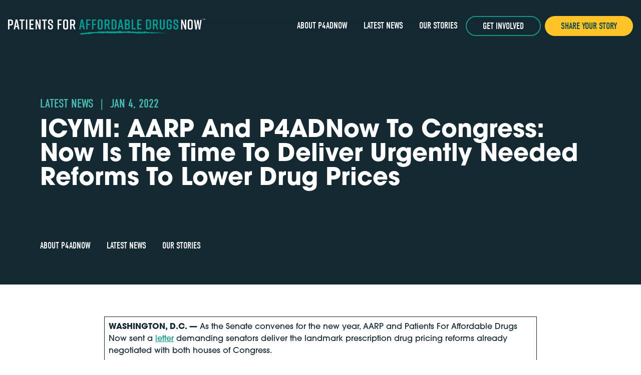

--- FILE ---
content_type: text/html; charset=UTF-8
request_url: https://patientsforaffordabledrugsnow.org/2022/01/04/icymi-aarp-letter-january-2022/
body_size: 8359
content:
<!doctype html>

<html>
<head>
    <meta charset="utf-8">
    <meta name="viewport" content="width=device-width, initial-scale=1.0">
    <meta name='robots' content='index, follow, max-image-preview:large, max-snippet:-1, max-video-preview:-1' />
	<style>img:is([sizes="auto" i], [sizes^="auto," i]) { contain-intrinsic-size: 3000px 1500px }</style>
	
	<!-- This site is optimized with the Yoast SEO plugin v23.7 - https://yoast.com/wordpress/plugins/seo/ -->
	<title>ICYMI: AARP And P4ADNow To Congress: Now Is The Time To Deliver Urgently Needed Reforms To Lower Drug Prices - Patients For Affordable Drugs Now</title>
	<meta name="description" content="&quot;As adjustments to the package are considered in the coming weeks, the promise of lower prescription drug prices remains a cornerstone priority.&quot;" />
	<meta property="og:locale" content="en_US" />
	<meta property="og:type" content="article" />
	<meta property="og:title" content="ICYMI: AARP And P4ADNow To Congress: &quot;Now Is The Time To Double Down&quot; And Deliver Urgently Needed Reforms To Lower Drug Prices" />
	<meta property="og:description" content="&quot;As adjustments to the package are considered in the coming weeks, the promise of lower prescription drug prices remains a cornerstone priority.&quot;" />
	<meta property="og:url" content="https://patientsforaffordabledrugsnow.org/2022/01/04/icymi-aarp-letter-january-2022/" />
	<meta property="og:site_name" content="Patients For Affordable Drugs Now" />
	<meta property="article:published_time" content="2022-01-04T17:05:12+00:00" />
	<meta property="article:modified_time" content="2022-01-04T17:05:13+00:00" />
	<meta property="og:image" content="https://patientsforaffordabledrugsnow.org/wp-content/uploads/2020/07/share.jpg" />
	<meta property="og:image:width" content="1200" />
	<meta property="og:image:height" content="628" />
	<meta property="og:image:type" content="image/jpeg" />
	<meta name="author" content="admin" />
	<meta name="twitter:card" content="summary_large_image" />
	<meta name="twitter:title" content="ICYMI: AARP And P4ADNow To Congress: &quot;Now Is The Time To Double Down&quot; And Deliver Urgently Needed Reforms To Lower Drug Prices" />
	<meta name="twitter:description" content="&quot;As adjustments to the package are considered in the coming weeks, the promise of lower prescription drug prices remains a cornerstone priority.&quot;" />
	<meta name="twitter:image" content="https://patientsforaffordabledrugsnow.org/wp-content/uploads/2020/07/share.jpg" />
	<meta name="twitter:label1" content="Written by" />
	<meta name="twitter:data1" content="admin" />
	<meta name="twitter:label2" content="Est. reading time" />
	<meta name="twitter:data2" content="3 minutes" />
	<script type="application/ld+json" class="yoast-schema-graph">{"@context":"https://schema.org","@graph":[{"@type":"WebPage","@id":"https://patientsforaffordabledrugsnow.org/2022/01/04/icymi-aarp-letter-january-2022/","url":"https://patientsforaffordabledrugsnow.org/2022/01/04/icymi-aarp-letter-january-2022/","name":"ICYMI: AARP And P4ADNow To Congress: Now Is The Time To Deliver Urgently Needed Reforms To Lower Drug Prices - Patients For Affordable Drugs Now","isPartOf":{"@id":"https://patientsforaffordabledrugsnow.org/#website"},"datePublished":"2022-01-04T17:05:12+00:00","dateModified":"2022-01-04T17:05:13+00:00","author":{"@id":"https://patientsforaffordabledrugsnow.org/#/schema/person/d115a60ffc94a9448bb3a1a1264bb8ca"},"description":"\"As adjustments to the package are considered in the coming weeks, the promise of lower prescription drug prices remains a cornerstone priority.\"","breadcrumb":{"@id":"https://patientsforaffordabledrugsnow.org/2022/01/04/icymi-aarp-letter-january-2022/#breadcrumb"},"inLanguage":"en-US","potentialAction":[{"@type":"ReadAction","target":["https://patientsforaffordabledrugsnow.org/2022/01/04/icymi-aarp-letter-january-2022/"]}]},{"@type":"BreadcrumbList","@id":"https://patientsforaffordabledrugsnow.org/2022/01/04/icymi-aarp-letter-january-2022/#breadcrumb","itemListElement":[{"@type":"ListItem","position":1,"name":"Home","item":"https://patientsforaffordabledrugsnow.org/"},{"@type":"ListItem","position":2,"name":"ICYMI: AARP And P4ADNow To Congress: Now Is The Time To Deliver Urgently Needed Reforms To Lower Drug Prices"}]},{"@type":"WebSite","@id":"https://patientsforaffordabledrugsnow.org/#website","url":"https://patientsforaffordabledrugsnow.org/","name":"Patients For Affordable Drugs Now","description":"Drugs Don&#039;t Work If People Can&#039;t Afford Them","potentialAction":[{"@type":"SearchAction","target":{"@type":"EntryPoint","urlTemplate":"https://patientsforaffordabledrugsnow.org/?s={search_term_string}"},"query-input":{"@type":"PropertyValueSpecification","valueRequired":true,"valueName":"search_term_string"}}],"inLanguage":"en-US"},{"@type":"Person","@id":"https://patientsforaffordabledrugsnow.org/#/schema/person/d115a60ffc94a9448bb3a1a1264bb8ca","name":"admin","image":{"@type":"ImageObject","inLanguage":"en-US","@id":"https://patientsforaffordabledrugsnow.org/#/schema/person/image/","url":"https://secure.gravatar.com/avatar/f3180a90638115d09bd975ec2454bf64?s=96&d=mm&r=g","contentUrl":"https://secure.gravatar.com/avatar/f3180a90638115d09bd975ec2454bf64?s=96&d=mm&r=g","caption":"admin"},"url":"https://patientsforaffordabledrugsnow.org/author/admin/"}]}</script>
	<!-- / Yoast SEO plugin. -->


<link rel='dns-prefetch' href='//kit.fontawesome.com' />
<link rel='dns-prefetch' href='//use.typekit.net' />
<link rel='stylesheet' id='wp-block-library-css' href='https://patientsforaffordabledrugsnow.org/wp-includes/css/dist/block-library/style.min.css?ver=6.7.2' type='text/css' media='all' />
<style id='pdfemb-pdf-embedder-viewer-style-inline-css' type='text/css'>
.wp-block-pdfemb-pdf-embedder-viewer{max-width:none}

</style>
<style id='classic-theme-styles-inline-css' type='text/css'>
/*! This file is auto-generated */
.wp-block-button__link{color:#fff;background-color:#32373c;border-radius:9999px;box-shadow:none;text-decoration:none;padding:calc(.667em + 2px) calc(1.333em + 2px);font-size:1.125em}.wp-block-file__button{background:#32373c;color:#fff;text-decoration:none}
</style>
<style id='global-styles-inline-css' type='text/css'>
:root{--wp--preset--aspect-ratio--square: 1;--wp--preset--aspect-ratio--4-3: 4/3;--wp--preset--aspect-ratio--3-4: 3/4;--wp--preset--aspect-ratio--3-2: 3/2;--wp--preset--aspect-ratio--2-3: 2/3;--wp--preset--aspect-ratio--16-9: 16/9;--wp--preset--aspect-ratio--9-16: 9/16;--wp--preset--gradient--vivid-cyan-blue-to-vivid-purple: linear-gradient(135deg,rgba(6,147,227,1) 0%,rgb(155,81,224) 100%);--wp--preset--gradient--light-green-cyan-to-vivid-green-cyan: linear-gradient(135deg,rgb(122,220,180) 0%,rgb(0,208,130) 100%);--wp--preset--gradient--luminous-vivid-amber-to-luminous-vivid-orange: linear-gradient(135deg,rgba(252,185,0,1) 0%,rgba(255,105,0,1) 100%);--wp--preset--gradient--luminous-vivid-orange-to-vivid-red: linear-gradient(135deg,rgba(255,105,0,1) 0%,rgb(207,46,46) 100%);--wp--preset--gradient--very-light-gray-to-cyan-bluish-gray: linear-gradient(135deg,rgb(238,238,238) 0%,rgb(169,184,195) 100%);--wp--preset--gradient--cool-to-warm-spectrum: linear-gradient(135deg,rgb(74,234,220) 0%,rgb(151,120,209) 20%,rgb(207,42,186) 40%,rgb(238,44,130) 60%,rgb(251,105,98) 80%,rgb(254,248,76) 100%);--wp--preset--gradient--blush-light-purple: linear-gradient(135deg,rgb(255,206,236) 0%,rgb(152,150,240) 100%);--wp--preset--gradient--blush-bordeaux: linear-gradient(135deg,rgb(254,205,165) 0%,rgb(254,45,45) 50%,rgb(107,0,62) 100%);--wp--preset--gradient--luminous-dusk: linear-gradient(135deg,rgb(255,203,112) 0%,rgb(199,81,192) 50%,rgb(65,88,208) 100%);--wp--preset--gradient--pale-ocean: linear-gradient(135deg,rgb(255,245,203) 0%,rgb(182,227,212) 50%,rgb(51,167,181) 100%);--wp--preset--gradient--electric-grass: linear-gradient(135deg,rgb(202,248,128) 0%,rgb(113,206,126) 100%);--wp--preset--gradient--midnight: linear-gradient(135deg,rgb(2,3,129) 0%,rgb(40,116,252) 100%);--wp--preset--font-size--small: 13px;--wp--preset--font-size--medium: 20px;--wp--preset--font-size--large: 36px;--wp--preset--font-size--x-large: 42px;--wp--preset--spacing--20: 0.44rem;--wp--preset--spacing--30: 0.67rem;--wp--preset--spacing--40: 1rem;--wp--preset--spacing--50: 1.5rem;--wp--preset--spacing--60: 2.25rem;--wp--preset--spacing--70: 3.38rem;--wp--preset--spacing--80: 5.06rem;--wp--preset--shadow--natural: 6px 6px 9px rgba(0, 0, 0, 0.2);--wp--preset--shadow--deep: 12px 12px 50px rgba(0, 0, 0, 0.4);--wp--preset--shadow--sharp: 6px 6px 0px rgba(0, 0, 0, 0.2);--wp--preset--shadow--outlined: 6px 6px 0px -3px rgba(255, 255, 255, 1), 6px 6px rgba(0, 0, 0, 1);--wp--preset--shadow--crisp: 6px 6px 0px rgba(0, 0, 0, 1);}:where(.is-layout-flex){gap: 0.5em;}:where(.is-layout-grid){gap: 0.5em;}body .is-layout-flex{display: flex;}.is-layout-flex{flex-wrap: wrap;align-items: center;}.is-layout-flex > :is(*, div){margin: 0;}body .is-layout-grid{display: grid;}.is-layout-grid > :is(*, div){margin: 0;}:where(.wp-block-columns.is-layout-flex){gap: 2em;}:where(.wp-block-columns.is-layout-grid){gap: 2em;}:where(.wp-block-post-template.is-layout-flex){gap: 1.25em;}:where(.wp-block-post-template.is-layout-grid){gap: 1.25em;}.has-vivid-cyan-blue-to-vivid-purple-gradient-background{background: var(--wp--preset--gradient--vivid-cyan-blue-to-vivid-purple) !important;}.has-light-green-cyan-to-vivid-green-cyan-gradient-background{background: var(--wp--preset--gradient--light-green-cyan-to-vivid-green-cyan) !important;}.has-luminous-vivid-amber-to-luminous-vivid-orange-gradient-background{background: var(--wp--preset--gradient--luminous-vivid-amber-to-luminous-vivid-orange) !important;}.has-luminous-vivid-orange-to-vivid-red-gradient-background{background: var(--wp--preset--gradient--luminous-vivid-orange-to-vivid-red) !important;}.has-very-light-gray-to-cyan-bluish-gray-gradient-background{background: var(--wp--preset--gradient--very-light-gray-to-cyan-bluish-gray) !important;}.has-cool-to-warm-spectrum-gradient-background{background: var(--wp--preset--gradient--cool-to-warm-spectrum) !important;}.has-blush-light-purple-gradient-background{background: var(--wp--preset--gradient--blush-light-purple) !important;}.has-blush-bordeaux-gradient-background{background: var(--wp--preset--gradient--blush-bordeaux) !important;}.has-luminous-dusk-gradient-background{background: var(--wp--preset--gradient--luminous-dusk) !important;}.has-pale-ocean-gradient-background{background: var(--wp--preset--gradient--pale-ocean) !important;}.has-electric-grass-gradient-background{background: var(--wp--preset--gradient--electric-grass) !important;}.has-midnight-gradient-background{background: var(--wp--preset--gradient--midnight) !important;}.has-small-font-size{font-size: var(--wp--preset--font-size--small) !important;}.has-medium-font-size{font-size: var(--wp--preset--font-size--medium) !important;}.has-large-font-size{font-size: var(--wp--preset--font-size--large) !important;}.has-x-large-font-size{font-size: var(--wp--preset--font-size--x-large) !important;}
:where(.wp-block-post-template.is-layout-flex){gap: 1.25em;}:where(.wp-block-post-template.is-layout-grid){gap: 1.25em;}
:where(.wp-block-columns.is-layout-flex){gap: 2em;}:where(.wp-block-columns.is-layout-grid){gap: 2em;}
:root :where(.wp-block-pullquote){font-size: 1.5em;line-height: 1.6;}
</style>
<link rel='stylesheet' id='typekit-css' href='https://use.typekit.net/dax1rvx.css' type='text/css' media='all' />
<link rel='stylesheet' id='base-styles-css' href='/wp-content/themes/landslide/style.css?ver=bb830d01f0de6d2b6c29' type='text/css' media='all' />
<link rel='stylesheet' id='modaal-css' href='/wp-content/themes/landslide/lib/modaal/modaal.css?ver=0.4.4' type='text/css' media='all' />
<script type="text/javascript" src="https://patientsforaffordabledrugsnow.org/wp-includes/js/jquery/jquery.min.js?ver=3.7.1" id="jquery-core-js"></script>
<script type="text/javascript" src="https://patientsforaffordabledrugsnow.org/wp-includes/js/jquery/jquery-migrate.min.js?ver=3.4.1" id="jquery-migrate-js"></script>
<script type="text/javascript" src="/wp-content/themes/landslide/js/jquery.touchSwipe.min.js" id="touchswipe-js"></script>

            <link rel="icon" type="image/png" href="/img/favicon-32.png" sizes="32x32">
        <link rel="icon" type="image/png" href="/img/favicon-192.png" sizes="192x192">
    
    
    <style>

    .pdfemb-viewer {
        margin-left: auto !important;
        margin-right: auto !important;
    }

    </style>

</head>

<style>

:root {
    
    --color-primary-300: #49beb4;
    --color-primary-400: #12978a;
    --color-primary-500: #0e4449;
    --color-primary-600: #152933;
    --color-primary-700: #242f29;

    --color-secondary-300: #49beb4;
    --color-secondary-400: #49beb4;
    --color-secondary-500: #12978a;
    --color-secondary-600: #0e4449;
    --color-secondary-700: #152933;

    --color-alt-300: #defbf9;
    --color-alt-400: #fed566;
    --color-alt-500: #fec428;
    --color-alt-600: #9d7200;
    --color-alt-700: #3c2c00;

    --color-gray-300: #e2e8f0;
    --color-gray-400: #cbd5e0;
    --color-gray-500: #a0aec0;
    --color-gray-600: #718096;
    --color-gray-700: #4a5568;

    --color-white-500: #ffffff;

    --color-black-500: #000000;

    --selection-color: #fec428;

}

</style>
<body class="post-template-default single single-post postid-1878 single-format-standard font-body" >

<!-- Google tag (gtag.js) -->
<script async src="https://www.googletagmanager.com/gtag/js?id=G-69BK0KKHW9"></script>
<script> window.dataLayer = window.dataLayer || []; function gtag(){dataLayer.push(arguments);} gtag('js', new Date()); gtag('config', 'G-69BK0KKHW9');</script>



<nav class="mobile-nav mobile-nav-01 bg-primary-600 closed pt-16 fixed w-full h-full faded ht:hidden" id="mobileNav" aria-hidden="true" style="z-index: 60;">
    <button class="mobile-nav-toggle absolute text-white text-2xl" style="right: 2rem; top: 1rem;">
        <i class="fas fa-times"></i>
    </button>
    <div class="menu-main-menu-container"><ul id="menu-main-menu" class="menu"><li id="menu-item-126" class="menu-item menu-item-type-post_type menu-item-object-page menu-item-has-children menu-item-126"><a href="https://patientsforaffordabledrugsnow.org/about-us/">About P4ADNOW</a>
<ul class="sub-menu">
	<li id="menu-item-345" class="menu-item menu-item-type-post_type menu-item-object-page menu-item-345"><a href="https://patientsforaffordabledrugsnow.org/our-team/">Our Team</a></li>
</ul>
</li>
<li id="menu-item-84" class="menu-item menu-item-type-taxonomy menu-item-object-category current-post-ancestor current-menu-parent current-post-parent menu-item-84"><a href="https://patientsforaffordabledrugsnow.org/category/latest-news/">Latest News</a></li>
<li id="menu-item-85" class="menu-item menu-item-type-taxonomy menu-item-object-category menu-item-85"><a href="https://patientsforaffordabledrugsnow.org/category/our-stories/">Our Stories</a></li>
</ul></div>    <div class="absolute bottom-0 left-0 w-full pb-4">
            </div>
</nav>
<div class="fixed w-full z-50">

<header class="main-nav main-nav-02 dark-color-scheme sitewide-header relative w-full z-40 py-8">

    
<div class="burn top-0 left-0 z-20 absolute w-full h-full pointer-events-none bg-primary-600" aria-hidden="true" style="mask-image: linear-gradient(to bottom, rgba(0, 0, 0, 1.0) 3%, transparent 100%);-webkit-mask-image: linear-gradient(to bottom, rgba(0, 0, 0, 1.0) 3%, transparent 100%);"></div>
    <script>
        window.light_logo_url = "/wp-content/uploads/2020/03/logo-dark.png";
        window.dark_logo_url = "/wp-content/uploads/2020/03/logo-white.png";
    </script>
    <div class="header-underlay animate opacity-0 bg-primary-500 absolute left-0 top-0 w-full h-full"></div>
    
    <div class="main-nav-02-content max-w-screen-lt mx-auto relative z-20 px-4">

        <div class="flex justify-between -mx-4 vt:justify-end">
        
            <div class="logo-container px-4 flex items-center">
                <a class="block" href="https://patientsforaffordabledrugsnow.org">
                        <img src="/wp-content/uploads/2020/03/logo-white.png" alt="Patients For Affordable Drugs Now" class="site-logo">
                    </a>
            </div>

                        <nav class="flex vt:flex-1 justify-end items-center px-4">
                <div class="hidden ht:block">
                    <div class="menu-main-menu-container"><ul id="menu-main-menu-1" class="menu"><li class="menu-item menu-item-type-post_type menu-item-object-page menu-item-has-children menu-item-126"><a href="https://patientsforaffordabledrugsnow.org/about-us/">About P4ADNOW</a>
<ul class="sub-menu">
	<li class="menu-item menu-item-type-post_type menu-item-object-page menu-item-345"><a href="https://patientsforaffordabledrugsnow.org/our-team/">Our Team</a></li>
</ul>
</li>
<li class="menu-item menu-item-type-taxonomy menu-item-object-category current-post-ancestor current-menu-parent current-post-parent menu-item-84"><a href="https://patientsforaffordabledrugsnow.org/category/latest-news/">Latest News</a></li>
<li class="menu-item menu-item-type-taxonomy menu-item-object-category menu-item-85"><a href="https://patientsforaffordabledrugsnow.org/category/our-stories/">Our Stories</a></li>
</ul></div>                </div>
                <div class="flex -mx-1">
                                    <div class="hidden vt:block px-1">
                        <a class="button-2 text-lg" href="/get-involved">Get Involved</a>
                    </div>
                                    <div class="hidden vt:block px-1">
                        <a class="button-3 text-lg" href="/share-your-story">Share Your Story</a>
                    </div>
                                </div>
                <div class="pl-2 ht:hidden">
                    <button class="mobile-nav-toggle block bg-primary-400 flex justify-center items-center h-12 w-12" aria-expanded="false">
                        <i class="fas fa-bars text-white text-2xl relative" style="top: 1px;"></i>
                    </button>
                </div>
            </nav>
                    </div>
    </div>
</header></div>

<div id="headerSpacer" aria-hidden="true"></div>


<header class="topper topper-with-image-01 dark-color-scheme bg-primary-600 relative overflow-hidden ">
    
    
    
    <div class="max-w-6xl mx-auto w-full px-4 relative z-20">
        <div class="h-24 vt:h-48" aria-hidden="true"></div>        <div class="flex flex-wrap -mx-4 ">
            <div class="w-full px-4 ">

                <!-- Kicker -->
                                    <div data-loads>
                        <h2 class="font-normal text-2xl font-accent uppercase text-primary-300" data-parallax="0.3">
                            Latest News <span class="mx-2">|</span> Jan 4, 2022                        </h2>
                    </div>
                
                <!-- Headline -->
                <div data-loads>
                    <h1 data-parallax="0.25" class="leading-none text-white headline-5xl mt-4 ">
                        ICYMI: AARP And P4ADNow To Congress: Now Is The Time To Deliver Urgently Needed Reforms To Lower Drug Prices                    </h1>
                </div>

                <!-- Lead Text -->
                
            <!-- CTA -->
            
            </div>

            <!-- Optional Form -->
            
            
        </div>
            </div>

    <!-- Subnav -->
        <div class="subnav w-full">
    <div class="h-16 vt:h-24" aria-hidden="true"></div>        <div class="max-w-6xl mx-auto px-4 relative z-20" data-loads>

            <!-- Category Menu -->
            
            <!-- Subpage Menu -->
                            <nav data-parallax="0.1">
                <div class="menu-main-menu-container"><ul id="menu-main-menu-2" class="menu"><li class="menu-item menu-item-type-post_type menu-item-object-page menu-item-has-children menu-item-126"><a href="https://patientsforaffordabledrugsnow.org/about-us/">About P4ADNOW</a>
<ul class="sub-menu">
	<li class="menu-item menu-item-type-post_type menu-item-object-page menu-item-345"><a href="https://patientsforaffordabledrugsnow.org/our-team/">Our Team</a></li>
</ul>
</li>
<li class="menu-item menu-item-type-taxonomy menu-item-object-category current-post-ancestor current-menu-parent current-post-parent menu-item-84"><a href="https://patientsforaffordabledrugsnow.org/category/latest-news/">Latest News</a></li>
<li class="menu-item menu-item-type-taxonomy menu-item-object-category menu-item-85"><a href="https://patientsforaffordabledrugsnow.org/category/our-stories/">Our Stories</a></li>
</ul></div>                </nav>
            
            
        </div>
    <div class="h-16" aria-hidden="true"></div>    </div>
        
</header><div class="h-16" aria-hidden="true"></div>
                <div class="post-template-default single single-post postid-1878 single-format-standard rendered-content relative">

                                        
            
<figure class="wp-block-table"><table><tbody><tr><td><strong>WASHINGTON, D.C. —&nbsp;</strong>As the Senate convenes for the new year, AARP and Patients For Affordable Drugs Now sent a <a href="https://patientsforaffordabledrugsnow.org/2022/01/04/joint-letter-from-aarp-and-p4adnow-to-senate-on-need-to-pass-reconciliation-package-with-negotiated-drug-price-provisions/">letter</a> demanding senators deliver the landmark prescription drug pricing reforms already negotiated with both houses of Congress.&nbsp;<br><br>“As negotiations around the reconciliation package continue, we want to again emphasize the historic opportunity to enact crucial provisions to lower prescription drug prices and out-of-pocket costs for millions of older Americans and their families,” Nancy A. LeaMond, Executive Vice President and Chief Advocacy and Engagement Officer at AARP, and David Mitchell, cancer patient and founder of Patients For Affordable Drugs Now, say in the letter. “As adjustments to the package are considered in the coming weeks, the promise of lower prescription drug prices remains a cornerstone priority for voters of all ages, and the Senate must seize the opportunity to enact the previously negotiated provisions on drug pricing.”<br><br>The drug pricing legislation will, for the first time, authorize Medicare to negotiate prices directly for some of the most expensive prescription medicines, including insulin; institute a hard cap on out-of-pocket drug costs for Medicare beneficiaries; and limit annual price increases to stop price gouging by drug corporations.&nbsp;<br><br>“For any lawmaker concerned about inflation, lowering drug prices should be the first item on the agenda,” the letter continues, acknowledging that inflation is a kitchen table concern right now and impacting the wallets of every American family.<strong> “</strong>Let us be clear: now is the time. Patients and seniors cannot wait any longer and are demanding immediate action.”<br><br>Read the full letter <a href="https://patientsforaffordabledrugsnow.org/2022/01/04/joint-letter-from-aarp-and-p4adnow-to-senate-on-need-to-pass-reconciliation-package-with-negotiated-drug-price-provisions/">here</a> and below.&nbsp;&nbsp;</td></tr></tbody></table></figure>



<figure class="wp-block-table aligncenter"><table><tbody><tr><td><img fetchpriority="high" decoding="async" width="800" height="246" class="wp-image-1885" style="width: 800px;" src="/wp-content/uploads/2022/01/AARP-Letter-1.png" alt=""></td></tr></tbody></table></figure>



<figure class="wp-block-table aligncenter"><table><tbody><tr><td><img decoding="async" width="800" height="288" class="wp-image-1886" style="width: 800px;" src="/wp-content/uploads/2022/01/AARP-Letter-2.png" alt=""></td></tr></tbody></table></figure>



<figure class="wp-block-table aligncenter"><table><tbody><tr><td><img decoding="async" width="800" height="350" class="wp-image-1887" style="width: 800px;" src="/wp-content/uploads/2022/01/AARP-Letter-3.png" alt=""></td></tr></tbody></table></figure>



<figure class="wp-block-table aligncenter"><table><tbody><tr><td><img loading="lazy" decoding="async" width="800" height="156" class="wp-image-1888" style="width: 800px;" src="/wp-content/uploads/2022/01/AARP-Letter-4.png" alt=""></td></tr></tbody></table></figure>



<figure class="wp-block-table aligncenter"><table><tbody><tr><td><img loading="lazy" decoding="async" width="800" height="350" class="wp-image-1889" style="width: 800px;" src="/wp-content/uploads/2022/01/AARP-Letter-5.png" alt=""></td></tr></tbody></table></figure>



<p></p>



<figure class="wp-block-table"><table><tbody><tr><td class="has-text-align-center" data-align="center">###</td></tr></tbody></table></figure>
        </div>
    <div class="h-16" aria-hidden="true"></div><footer class="sitewide-footer">

<footer class="footer footer-with-image-02 bg-primary-600 relative">
    
            <div class="overflow-hidden absolute w-full h-full left-0 top-0">
        
<div  aria-hidden="true" class="background-image pointer-events-none  absolute z-10 left-0 h-0 w-full h-full bg-cover bg-no-repeat bg-top" style="background-image:url('/wp-content/uploads/2020/03/footer.jpg'); opacity: 0.46">
    </div>        </div>
    
    
<div class="burn top-0 left-0 z-20 absolute w-full h-full pointer-events-none bg-primary-600" aria-hidden="true" style="mask-image: linear-gradient(to right, rgba(0, 0, 0, 1.0) 10%, transparent 70%);-webkit-mask-image: linear-gradient(to right, rgba(0, 0, 0, 1.0) 10%, transparent 70%);"></div>

    <div class="max-w-screen-lt mx-auto w-full px-4 relative z-20">

        <div class="flex flex-wrap -mx-1 justify-end">

            <!-- Left Side -->
            <div class="w-full ht:w-1/2 px-1 flex items-center">
            
                <div class="w-full">
                    <div class="h-16 vt:h-48" aria-hidden="true"></div>                <!-- Kicker -->
                                    <div data-loads>
                        <h2 class="font-accent uppercase headline-2xl mb-2 font-bold text-secondary-300">
                            Don't Prioritize Profit                        </h2>
                    </div>
                
                <!-- Headline -->
                <div data-loads>
                    <h1 class="text-white leading-none uppercase headline-5xl">
                        Prioritize Public Health                    </h1>
                </div>

                <!-- CTA -->
                                    <div class="h-6" aria-hidden="true"></div>                    <div data-loads>
                        <div class="w-full ht:w-5/6">
                        
<form method="GET" action="/join-us">
    <div class="flex">
        <label for="topper-email" class="sr-only">Your Email Address</label>
        <input type="email" placeholder="Your email address" id="topper-email" name="email" class="h-12 text-lg pl-8 block w-2/3 text-primary-600 rounded-l-full">
        <button type="submit" class="animate text-lg h-12 block w-1/3 bg-primary-400 hover:bg-alt-500 focus:bg-alt-500 rounded-r-full text-white font-accent uppercase">Join the Fight</button>
    </div>
</form>                        </div>
                    </div>
                                <div class="h-12 ht:h-48" aria-hidden="true"></div>                </div>
                
            </div>

            <!-- Right Side -->
            <div class="footer-mini-grid breakout w-full ht:w-2/5 relative px-1 z-30" data-loads>
                <div class="flex items-stretch">
                    <div class="flex flex-wrap -mx-1 -mb-2">
                                                <div class="hidden ht:block w-1/3 ht:w-1/2 px-1"></div>
                                                                            <div class="w-full vt:w-1/3 ht:w-1/2 px-1 mb-2">
                                

<a href="https://patientsforaffordabledrugsnow.org/2020/12/14/drug-pricing-systemic-racism/" class="grid-item-01 h-full text-center animate block px-4 bg-secondary-500 text-white hover:bg-primary-300 focus:bg-primary-300 hover:text-white focus:text-white">
<div class="h-12" aria-hidden="true"></div>
        <h2 class="font-accent text-xl mb-2 uppercase">Combating Systemic Racism in Health Care</h2>
    
        <p class="text-sm mb-4">Read our blog.</p>
    
    <span class="animate text-xl text-white">
        <i class="fas fa-book-reader"></i>    </span>

    <div class="h-6" aria-hidden="true"></div></a>

                            </div>
                                                    <div class="w-full vt:w-1/3 ht:w-1/2 px-1 mb-2">
                                

<a href="https://twitter.com/intent/tweet?text=I%E2%80%99m%20in%20the%20fight%20to%20lower%20prescription%20drug%20prices%20%E2%80%93%E2%80%93%20because%20drugs%20don%E2%80%99t%20work%20if%20people%20can%E2%80%99t%20afford%20them.%20Join%20the%20movement%20with%20%40P4ADNOW.%20https%3A//secure.everyaction.com/demGXmTzCke-muaCgosDOA2?ms=web-tw-share" class="grid-item-01 h-full text-center animate block px-4 bg-primary-500 text-white hover:bg-primary-300 focus:bg-primary-300 hover:text-white focus:text-white">
<div class="h-12" aria-hidden="true"></div>
        <h2 class="font-accent text-xl mb-2 uppercase">Show Your Support</h2>
    
        <p class="text-sm mb-4">Speak out on Twitter.</p>
    
    <span class="animate text-xl text-secondary-500">
        <i class="fas fa-arrow-circle-right"></i>    </span>

    <div class="h-6" aria-hidden="true"></div></a>

                            </div>
                                                    <div class="w-full vt:w-1/3 ht:w-1/2 px-1 mb-2">
                                

<a href="/share-your-story" class="grid-item-01 h-full text-center animate block px-4 bg-alt-500 text-primary-500 hover:bg-primary-300 focus:bg-primary-300 hover:text-white focus:text-white">
<div class="h-12" aria-hidden="true"></div>
        <h2 class="font-accent text-xl mb-2 uppercase">Share Your Story</h2>
    
        <p class="text-sm mb-4">Add your own drug pricing story to join the movement.</p>
    
    <span class="animate text-xl text-secondary-500">
        <i class="fas fa-arrow-circle-right"></i>    </span>

    <div class="h-6" aria-hidden="true"></div></a>

                            </div>
                                            </div>
                </div>
                            </div>

        </div>

    </div>

</footer>
<section class="footer-two-menus-02 light relative bg-white-500">
    <div class="h-12 vt:h-24" aria-hidden="true"></div>    <div class="max-w-screen-lt mx-auto px-4 relative z-20">

                    <div class="w-full vt:w-1/2 mb-3">
                <a href="https://patientsforaffordabledrugsnow.org">
                    <img src="/wp-content/uploads/2020/03/logo-dark.png" class="vt:max-w-md">
                </a>
            </div>
        
        <!-- Menu 1 -->
                <nav class="menu-1">
            <ul class="flex flex-wrap -mx-4">
            
                
                <li class="w-full vt:w-auto px-4">
                    <a class="animate uppercase font-accent text-lg text-primary-400" href="/about-us/">
                        About P4ADNOW                    </a>
                </li>

            
                
                <li class="w-full vt:w-auto px-4">
                    <a class="animate uppercase font-accent text-lg text-primary-400" href="/category/latest-news/">
                        Latest News                    </a>
                </li>

            
                
                <li class="w-full vt:w-auto px-4">
                    <a class="animate uppercase font-accent text-lg text-primary-400" href="/category/our-stories/">
                        Our Stories                    </a>
                </li>

            
                
                <li class="w-full vt:w-auto px-4">
                    <a class="animate uppercase font-accent text-lg text-primary-400" href="/get-involved">
                        Get Involved                    </a>
                </li>

            
                
                <li class="w-full vt:w-auto px-4">
                    <a class="animate uppercase font-accent text-lg text-alt-500" href="/share-your-story">
                        Share Your Story                    </a>
                </li>

                        </ul>
        </nav>
        
        <!-- Social Buttons -->
        <div class="h-3" aria-hidden="true"></div>
<ul class="flex horizontal-buttons-01 ">

            <li>
            <a class="text-2xl hover:text-facebook focus:text-facebook text-primary-400 block animate hover:grow" href="https://www.facebook.com/PatientsForAffordableDrugsNOW/" target="_blank">
                <i class="fab fa-facebook"></i>
            </a>
        </li>
    
            <li>
            <a class="text-2xl hover:text-twitter focus:text-twitter text-primary-400 block animate hover:grow" href="https://twitter.com/P4ADNOW" target="_blank">
                <i class="fab fa-twitter"></i>
            </a>
        </li>
    
            <li>
            <a class="text-2xl hover:text-instagram focus:text-instagram text-primary-400 block animate hover:grow" href="https://www.instagram.com/p4ad_/" target="_blank">
                <i class="fab fa-instagram"></i>
            </a>
        </li>
    
    
    
</ul><div class="h-8" aria-hidden="true"></div>
        <!-- Menu 2 -->
                <nav class="menu-2">
            <ul class="flex flex-wrap -mx-2">
                            <li class="w-full vt:w-auto px-2">
                    <a class="animate text-gray-500 font-accent uppercase" href="/privacy-policy">Privacy Policy</a>
                </li>
                        </ul>
        </nav>
        
        
    </div>
    <div class="h-12 vt:h-24" aria-hidden="true"></div></section>
<footer class="footer-address-01 bg-alt-300 py-8">
    <div class="max-w-screen-lt mx-auto px-4">
        <address class="not-italic uppercase max-w-lg text-sm leading-loose text-gray-700">Patients For Affordable Drugs Now, 1155 15th Street NW, Suite 500, Washington,
DC, 20005, United States
<a href="/cdn-cgi/l/email-protection" class="__cf_email__" data-cfemail="365f585059764602575258594118594451">[email&#160;protected]</a></address>
    </div>
</footer></footer>

<script data-cfasync="false" src="/cdn-cgi/scripts/5c5dd728/cloudflare-static/email-decode.min.js"></script><script type="text/javascript" src="/wp-content/themes/landslide/js/jquery.waypoints.min.js" id="waypoints-js"></script>
<script type="text/javascript" src="https://kit.fontawesome.com/4438ba4396.js?ver=1" id="fontawesome-js"></script>
<script type="text/javascript" src="/wp-content/themes/landslide/scripts.js?ver=1d7089a3f252e041a944" id="base-scripts-js"></script>
<script type="text/javascript" src="/wp-content/themes/landslide/lib/modaal/modaal.js?ver=0.4.4" id="modaal-js"></script>
<script data-account="2lC1APZKfw" src="https://cdn.userway.org/widget.js"></script>
<script defer src="https://static.cloudflareinsights.com/beacon.min.js/vcd15cbe7772f49c399c6a5babf22c1241717689176015" integrity="sha512-ZpsOmlRQV6y907TI0dKBHq9Md29nnaEIPlkf84rnaERnq6zvWvPUqr2ft8M1aS28oN72PdrCzSjY4U6VaAw1EQ==" data-cf-beacon='{"version":"2024.11.0","token":"a72477f6b5ce46c1998ac4d58d5d468e","r":1,"server_timing":{"name":{"cfCacheStatus":true,"cfEdge":true,"cfExtPri":true,"cfL4":true,"cfOrigin":true,"cfSpeedBrain":true},"location_startswith":null}}' crossorigin="anonymous"></script>
</body>
</html>
<!-- Dynamic page generated in 0.282 seconds. -->
<!-- Cached page generated by WP-Super-Cache on 2026-01-22 06:38:03 -->

<!-- super cache -->

--- FILE ---
content_type: text/css
request_url: https://patientsforaffordabledrugsnow.org/wp-content/themes/landslide/style.css?ver=bb830d01f0de6d2b6c29
body_size: 8645
content:
/*!
Theme Name: Patients for Affordable Drugs NOW
Theme URI: https://landslide.digital
Author: Landslide Digital
Author URI: https://landslide.digital
Version: 1.1
*/

/*! tailwindcss v2.2.19 | MIT License | https://tailwindcss.com*/

/*! modern-normalize v1.1.0 | MIT License | https://github.com/sindresorhus/modern-normalize */html{-webkit-text-size-adjust:100%;line-height:1.15;-moz-tab-size:4;-o-tab-size:4;tab-size:4}body{font-family:system-ui,-apple-system,Segoe UI,Roboto,Helvetica,Arial,sans-serif,Apple Color Emoji,Segoe UI Emoji;margin:0}hr{color:inherit;height:0}abbr[title]{-webkit-text-decoration:underline dotted;text-decoration:underline dotted}b,strong{font-weight:bolder}code,kbd,pre,samp{font-family:ui-monospace,SFMono-Regular,Consolas,Liberation Mono,Menlo,monospace;font-size:1em}small{font-size:80%}sub,sup{font-size:75%;line-height:0;position:relative;vertical-align:baseline}sub{bottom:-.25em}sup{top:-.5em}table{border-color:inherit;text-indent:0}button,input,optgroup,select,textarea{font-family:inherit;font-size:100%;line-height:1.15;margin:0}button,select{text-transform:none}[type=button],[type=submit],button{-webkit-appearance:button}::-moz-focus-inner{border-style:none;padding:0}legend{padding:0}progress{vertical-align:baseline}::-webkit-inner-spin-button,::-webkit-outer-spin-button{height:auto}[type=search]{-webkit-appearance:textfield;outline-offset:-2px}::-webkit-search-decoration{-webkit-appearance:none}::-webkit-file-upload-button{-webkit-appearance:button;font:inherit}summary{display:list-item}blockquote,dd,dl,figure,h1,h2,h3,h4,h5,h6,hr,p,pre{margin:0}button{background-color:transparent;background-image:none}fieldset{margin:0;padding:0}html{font-family:ui-sans-serif,system-ui,-apple-system,BlinkMacSystemFont,Segoe UI,Roboto,Helvetica Neue,Arial,Noto Sans,sans-serif,Apple Color Emoji,Segoe UI Emoji,Segoe UI Symbol,Noto Color Emoji;line-height:1.5}body{font-family:inherit;line-height:inherit}*,:after,:before{border:0 solid;box-sizing:border-box}hr{border-top-width:1px}img{border-style:solid}textarea{resize:vertical}input::-moz-placeholder,textarea::-moz-placeholder{color:var(--color-gray-400);opacity:1}input:-ms-input-placeholder,textarea:-ms-input-placeholder{color:var(--color-gray-400);opacity:1}input::placeholder,textarea::placeholder{color:var(--color-gray-400);opacity:1}[role=button],button{cursor:pointer}table{border-collapse:collapse}h1,h2,h3,h4,h5,h6{font-size:inherit;font-weight:inherit}a{color:inherit;text-decoration:inherit}button,input,optgroup,select,textarea{color:inherit;line-height:inherit;padding:0}code,kbd,pre,samp{font-family:ui-monospace,SFMono-Regular,Menlo,Monaco,Consolas,Liberation Mono,Courier New,monospace}audio,canvas,embed,iframe,img,object,svg,video{display:block;vertical-align:middle}img,video{height:auto;max-width:100%}[hidden]{display:none}*,:after,:before{border-color:currentColor}.container{width:100%}@media (min-width:768px){.container{max-width:768px}}@media (min-width:1024px){.container{max-width:1024px}}@media (min-width:1366px){.container{max-width:1366px}}@media (min-width:1600px){.container{max-width:1600px}}.sr-only{clip:rect(0,0,0,0);border-width:0;height:1px;margin:-1px;overflow:hidden;padding:0;position:absolute;white-space:nowrap;width:1px}.pointer-events-none{pointer-events:none}.visible{visibility:visible}.static{position:static}.fixed{position:fixed}.absolute{position:absolute}.relative{position:relative}.top-0{top:0}.bottom-0{bottom:0}.left-0{left:0}.z-10{z-index:10}.z-20{z-index:20}.z-30{z-index:30}.z-40{z-index:40}.z-50{z-index:50}.col-span-1{grid-column:span 1/span 1}.col-span-2{grid-column:span 2/span 2}.m-0{margin:0}.mx-1{margin-left:.25rem;margin-right:.25rem}.mx-2{margin-left:.5rem;margin-right:.5rem}.mx-4{margin-left:1rem;margin-right:1rem}.mx-auto{margin-left:auto;margin-right:auto}.-mx-1{margin-left:-.25rem;margin-right:-.25rem}.-mx-2{margin-left:-.5rem;margin-right:-.5rem}.-mx-4{margin-left:-1rem;margin-right:-1rem}.my-0{margin-bottom:0;margin-top:0}.my-4{margin-bottom:1rem;margin-top:1rem}.my-6{margin-bottom:1.5rem;margin-top:1.5rem}.mt-4{margin-top:1rem}.mb-1{margin-bottom:.25rem}.mb-2{margin-bottom:.5rem}.mb-3{margin-bottom:.75rem}.mb-4{margin-bottom:1rem}.mb-6{margin-bottom:1.5rem}.mb-8{margin-bottom:2rem}.mb-12{margin-bottom:3rem}.-mb-2{margin-bottom:-.5rem}.-mb-6{margin-bottom:-1.5rem}.block{display:block}.inline-block{display:inline-block}.inline{display:inline}.flex{display:flex}.table{display:table}.grid{display:grid}.contents{display:contents}.hidden{display:none}.h-0{height:0}.h-1{height:.25rem}.h-2{height:.5rem}.h-3{height:.75rem}.h-4{height:1rem}.h-6{height:1.5rem}.h-8{height:2rem}.h-10{height:2.5rem}.h-12{height:3rem}.h-16{height:4rem}.h-20{height:5rem}.h-24{height:6rem}.h-32{height:8rem}.h-48{height:12rem}.h-64{height:16rem}.h-full{height:100%}.w-1{width:.25rem}.w-12{width:3rem}.w-16{width:4rem}.w-24{width:6rem}.w-48{width:12rem}.w-64{width:16rem}.w-1\/2{width:50%}.w-1\/3{width:33.333333%}.w-2\/3{width:66.666667%}.w-1\/4{width:25%}.w-2\/5{width:40%}.w-3\/5{width:60%}.w-full{width:100%}.max-w-sm{max-width:24rem}.max-w-md{max-width:28rem}.max-w-lg{max-width:32rem}.max-w-2xl{max-width:42rem}.max-w-3xl{max-width:48rem}.max-w-4xl{max-width:56rem}.max-w-5xl{max-width:64rem}.max-w-6xl{max-width:72rem}.max-w-screen-ht{max-width:1024px}.max-w-screen-lt{max-width:1366px}.flex-1{flex:1 1 0%}.transform{--tw-translate-x:0;--tw-translate-y:0;--tw-rotate:0;--tw-skew-x:0;--tw-skew-y:0;--tw-scale-x:1;--tw-scale-y:1;transform:translateX(var(--tw-translate-x)) translateY(var(--tw-translate-y)) rotate(var(--tw-rotate)) skewX(var(--tw-skew-x)) skewY(var(--tw-skew-y)) scaleX(var(--tw-scale-x)) scaleY(var(--tw-scale-y))}@-webkit-keyframes spin{to{transform:rotate(1turn)}}@keyframes spin{to{transform:rotate(1turn)}}@-webkit-keyframes ping{75%,to{opacity:0;transform:scale(2)}}@keyframes ping{75%,to{opacity:0;transform:scale(2)}}@-webkit-keyframes pulse{50%{opacity:.5}}@keyframes pulse{50%{opacity:.5}}@-webkit-keyframes bounce{0%,to{-webkit-animation-timing-function:cubic-bezier(.8,0,1,1);animation-timing-function:cubic-bezier(.8,0,1,1);transform:translateY(-25%)}50%{-webkit-animation-timing-function:cubic-bezier(0,0,.2,1);animation-timing-function:cubic-bezier(0,0,.2,1);transform:none}}@keyframes bounce{0%,to{-webkit-animation-timing-function:cubic-bezier(.8,0,1,1);animation-timing-function:cubic-bezier(.8,0,1,1);transform:translateY(-25%)}50%{-webkit-animation-timing-function:cubic-bezier(0,0,.2,1);animation-timing-function:cubic-bezier(0,0,.2,1);transform:none}}.list-disc{list-style-type:disc}.grid-cols-2{grid-template-columns:repeat(2,minmax(0,1fr))}.flex-row-reverse{flex-direction:row-reverse}.flex-col{flex-direction:column}.flex-wrap{flex-wrap:wrap}.items-end{align-items:flex-end}.items-center{align-items:center}.items-stretch{align-items:stretch}.justify-start{justify-content:flex-start}.justify-end{justify-content:flex-end}.justify-center{justify-content:center}.justify-between{justify-content:space-between}.gap-2{gap:.5rem}.gap-4{gap:1rem}.gap-8{gap:2rem}.overflow-hidden{overflow:hidden}.rounded-md{border-radius:.5rem}.rounded-lg{border-radius:1rem}.rounded-full{border-radius:9999px}.rounded-t-lg{border-top-left-radius:1rem;border-top-right-radius:1rem}.rounded-r-full{border-bottom-right-radius:9999px;border-top-right-radius:9999px}.rounded-b-lg{border-bottom-left-radius:1rem;border-bottom-right-radius:1rem}.rounded-l-full{border-bottom-left-radius:9999px;border-top-left-radius:9999px}.border-2{border-width:2px}.border-4{border-width:4px}.border{border-width:1px}.border-solid{border-style:solid}.border-primary-400{border-color:var(--color-primary-400)}.border-primary-500{border-color:var(--color-primary-500)}.border-secondary-500{border-color:var(--color-secondary-500)}.border-gray-500{border-color:var(--color-gray-500)}.border-gray-700{border-color:var(--color-gray-700)}.focus\:border-alt-500:focus,.group:hover .group-hover\:border-alt-500,.hover\:border-alt-500:hover{border-color:var(--color-alt-500)}.bg-transparent{background-color:transparent}.bg-facebook{--tw-bg-opacity:1;background-color:rgba(59,89,152,var(--tw-bg-opacity))}.bg-twitter{--tw-bg-opacity:1;background-color:rgba(29,161,242,var(--tw-bg-opacity))}.bg-primary-400{background-color:var(--color-primary-400)}.bg-primary-500{background-color:var(--color-primary-500)}.bg-primary-600{background-color:var(--color-primary-600)}.bg-secondary-400{background-color:var(--color-secondary-400)}.bg-secondary-500{background-color:var(--color-secondary-500)}.bg-alt-300{background-color:var(--color-alt-300)}.bg-alt-500{background-color:var(--color-alt-500)}.bg-gray-300{background-color:var(--color-gray-300)}.bg-gray-400{background-color:var(--color-gray-400)}.bg-gray-600{background-color:var(--color-gray-600)}.bg-white,.bg-white-500{--tw-bg-opacity:1;background-color:rgba(255,255,255,var(--tw-bg-opacity))}.hover\:bg-primary-300:hover{background-color:var(--color-primary-300)}.hover\:bg-primary-500:hover{background-color:var(--color-primary-500)}.hover\:bg-secondary-300:hover{background-color:var(--color-secondary-300)}.hover\:bg-secondary-400:hover{background-color:var(--color-secondary-400)}.hover\:bg-secondary-500:hover{background-color:var(--color-secondary-500)}.hover\:bg-alt-300:hover{background-color:var(--color-alt-300)}.hover\:bg-alt-500:hover{background-color:var(--color-alt-500)}.focus\:bg-primary-300:focus{background-color:var(--color-primary-300)}.focus\:bg-primary-400:focus{background-color:var(--color-primary-400)}.focus\:bg-primary-500:focus{background-color:var(--color-primary-500)}.focus\:bg-secondary-300:focus{background-color:var(--color-secondary-300)}.focus\:bg-secondary-400:focus{background-color:var(--color-secondary-400)}.focus\:bg-secondary-500:focus{background-color:var(--color-secondary-500)}.focus\:bg-alt-300:focus{background-color:var(--color-alt-300)}.focus\:bg-alt-500:focus{background-color:var(--color-alt-500)}.bg-cover{background-size:cover}.bg-scroll{background-attachment:scroll}.bg-center{background-position:50%}.bg-left-top{background-position:0 0}.bg-right-top{background-position:100% 0}.bg-top{background-position:top}.bg-no-repeat{background-repeat:no-repeat}.p-2{padding:.5rem}.p-8{padding:2rem}.p-10{padding:2.5rem}.px-1{padding-left:.25rem;padding-right:.25rem}.px-2{padding-left:.5rem;padding-right:.5rem}.px-4{padding-left:1rem;padding-right:1rem}.px-6{padding-left:1.5rem;padding-right:1.5rem}.px-8{padding-left:2rem;padding-right:2rem}.px-12{padding-left:3rem;padding-right:3rem}.py-2{padding-bottom:.5rem;padding-top:.5rem}.py-8{padding-bottom:2rem;padding-top:2rem}.py-10{padding-bottom:2.5rem;padding-top:2.5rem}.py-12{padding-bottom:3rem;padding-top:3rem}.py-16{padding-bottom:4rem;padding-top:4rem}.pt-4{padding-top:1rem}.pt-16{padding-top:4rem}.pb-4{padding-bottom:1rem}.pb-8{padding-bottom:2rem}.pl-2{padding-left:.5rem}.pl-8{padding-left:2rem}.text-left{text-align:left}.text-center{text-align:center}.text-right{text-align:right}.font-headline{font-family:var(--font-headline)}.font-body{font-family:var(--font-body)}.font-accent{font-family:var(--font-accent)}.text-xs{font-size:.75rem}.text-sm{font-size:.875rem}.text-lg{font-size:1.125rem}.text-xl{font-size:1.25rem}.text-2xl{font-size:1.5rem}.text-3xl{font-size:1.875rem}.font-light{font-weight:300}.font-normal{font-weight:400}.font-bold{font-weight:700}.font-extrabold{font-weight:800}.uppercase{text-transform:uppercase}.lowercase{text-transform:lowercase}.italic{font-style:italic}.not-italic{font-style:normal}.leading-none{line-height:1}.leading-normal{line-height:1.5}.leading-relaxed{line-height:1.625}.leading-loose{line-height:2}.tracking-wide{letter-spacing:.025em}.tracking-wider{letter-spacing:.05em}.text-primary-300{color:var(--color-primary-300)}.text-primary-400{color:var(--color-primary-400)}.text-primary-500{color:var(--color-primary-500)}.text-primary-600{color:var(--color-primary-600)}.text-secondary-300{color:var(--color-secondary-300)}.text-secondary-500{color:var(--color-secondary-500)}.text-alt-500{color:var(--color-alt-500)}.text-gray-300{color:var(--color-gray-300)}.text-gray-500{color:var(--color-gray-500)}.text-gray-600{color:var(--color-gray-600)}.text-gray-700{color:var(--color-gray-700)}.text-white{--tw-text-opacity:1;color:rgba(255,255,255,var(--tw-text-opacity))}.group:hover .group-hover\:text-alt-500{color:var(--color-alt-500)}.hover\:text-facebook:hover{--tw-text-opacity:1;color:rgba(59,89,152,var(--tw-text-opacity))}.hover\:text-twitter:hover{--tw-text-opacity:1;color:rgba(29,161,242,var(--tw-text-opacity))}.hover\:text-youtube:hover{--tw-text-opacity:1;color:rgba(255,0,0,var(--tw-text-opacity))}.hover\:text-instagram:hover{--tw-text-opacity:1;color:rgba(246,109,60,var(--tw-text-opacity))}.hover\:text-flickr:hover{--tw-text-opacity:1;color:rgba(251,33,132,var(--tw-text-opacity))}.hover\:text-primary-300:hover{color:var(--color-primary-300)}.hover\:text-primary-400:hover{color:var(--color-primary-400)}.hover\:text-primary-500:hover{color:var(--color-primary-500)}.hover\:text-secondary-400:hover{color:var(--color-secondary-400)}.hover\:text-alt-500:hover{color:var(--color-alt-500)}.hover\:text-white:hover{--tw-text-opacity:1;color:rgba(255,255,255,var(--tw-text-opacity))}.focus\:text-facebook:focus{--tw-text-opacity:1;color:rgba(59,89,152,var(--tw-text-opacity))}.focus\:text-twitter:focus{--tw-text-opacity:1;color:rgba(29,161,242,var(--tw-text-opacity))}.focus\:text-youtube:focus{--tw-text-opacity:1;color:rgba(255,0,0,var(--tw-text-opacity))}.focus\:text-instagram:focus{--tw-text-opacity:1;color:rgba(246,109,60,var(--tw-text-opacity))}.focus\:text-flickr:focus{--tw-text-opacity:1;color:rgba(251,33,132,var(--tw-text-opacity))}.focus\:text-primary-300:focus{color:var(--color-primary-300)}.focus\:text-primary-400:focus{color:var(--color-primary-400)}.focus\:text-primary-500:focus{color:var(--color-primary-500)}.focus\:text-secondary-400:focus{color:var(--color-secondary-400)}.focus\:text-alt-500:focus{color:var(--color-alt-500)}.focus\:text-white:focus{--tw-text-opacity:1;color:rgba(255,255,255,var(--tw-text-opacity))}.antialiased{-webkit-font-smoothing:antialiased;-moz-osx-font-smoothing:grayscale}.opacity-0{opacity:0}.opacity-75{opacity:.75}*,:after,:before{--tw-shadow:0 0 #0000}.shadow-lg{--tw-shadow:0 10px 15px -3px rgba(0,0,0,.1),0 4px 6px -2px rgba(0,0,0,.05);box-shadow:var(--tw-ring-offset-shadow,0 0 #0000),var(--tw-ring-shadow,0 0 #0000),var(--tw-shadow)}*,:after,:before{--tw-ring-inset:var(--tw-empty,/*!*/ /*!*/);--tw-ring-offset-width:0px;--tw-ring-offset-color:#fff;--tw-ring-color:rgba(59,130,246,.5);--tw-ring-offset-shadow:0 0 #0000;--tw-ring-shadow:0 0 #0000}.filter{--tw-blur:var(--tw-empty,/*!*/ /*!*/);--tw-brightness:var(--tw-empty,/*!*/ /*!*/);--tw-contrast:var(--tw-empty,/*!*/ /*!*/);--tw-grayscale:var(--tw-empty,/*!*/ /*!*/);--tw-hue-rotate:var(--tw-empty,/*!*/ /*!*/);--tw-invert:var(--tw-empty,/*!*/ /*!*/);--tw-saturate:var(--tw-empty,/*!*/ /*!*/);--tw-sepia:var(--tw-empty,/*!*/ /*!*/);--tw-drop-shadow:var(--tw-empty,/*!*/ /*!*/);filter:var(--tw-blur) var(--tw-brightness) var(--tw-contrast) var(--tw-grayscale) var(--tw-hue-rotate) var(--tw-invert) var(--tw-saturate) var(--tw-sepia) var(--tw-drop-shadow)}.blur{--tw-blur:blur(8px)}.transition-colors{transition-duration:.15s;transition-property:background-color,border-color,color,fill,stroke;transition-timing-function:cubic-bezier(.4,0,.2,1)}:root{--font-headline:itc-avant-garde-gothic-pro,sans-serif;--font-body:itc-avant-garde-gothic-pro,sans-serif;--font-accent:din-condensed,sans-serif}.animate,.background-expands-on-hover .background-image,.footer-two-menus-01 .menu-1 a,.footer-two-menus-01 .menu-2 a,.gform-container input[type=submit],.latest-tweet-01 .tweet-container-01 a,.latest-tweet-01 h2 a,.post-panel-01 .background-image,.post-panel-02 .overlay,.topper-with-image-01 ul.menu li a,.topper-with-image-02 ul.menu li a{transition:.3s}h1{font-family:var(--font-headline)}h1,h2,h3,h4,h5{font-weight:700;line-height:1.25}.video-iframe{aspect-ratio:16/9;width:100%}.hover\:grow:focus,.hover\:grow:hover{transform:scale(1.4)}.bg-expands{overflow:hidden}.bg-expands .background-image{transition:transform .3s cubic-bezier(.175,.885,.32,1)}.bg-expands:focus .background-image,.bg-expands:hover .background-image{transform:scale(1.2)}.icon-expands i{transition:transform .3s cubic-bezier(.175,.885,.32,1.275)}.icon-expands:focus i,.icon-expands:hover i{transform:scale(1.2)}.background-expands-on-hover{overflow:hidden}.background-expands-on-hover:focus .background-image,.background-expands-on-hover:hover .background-image{transform:scale(1.15)}a.hover\:icon-expands:focus .link-icon,a.hover\:icon-expands:hover .link-icon,button.hover\:icon-expands:focus .link-icon,button.hover\:icon-expands:hover .link-icon{transform:scale(1.4)}.load-in [data-loads]{opacity:0;transform:translateY(50px);transition:.3s}.load-in [data-loads].in{opacity:1;transform:translate(0)}img.aligncenter{margin-left:auto;margin-right:auto}.headline-sm{font-size:.875rem}.headline-lg{font-size:1.125rem}.headline-2xl,.headline-xl{font-size:1.25rem}@media (min-width:1024px){.headline-2xl{font-size:1.5rem}}.block-editor-rich-text>h2,.content-container h2,.headline-3xl,.rendered-content>h2{font-size:1.5rem}@media (min-width:1024px){.block-editor-rich-text>h2,.content-container h2,.headline-3xl,.rendered-content>h2{font-size:1.875rem}}.headline-4xl{font-size:1.5rem}@media (min-width:768px){.headline-4xl{font-size:1.875rem}}@media (min-width:1024px){.headline-4xl{font-size:2.25rem}}.headline-5xl{font-size:1.5rem}@media (min-width:768px){.headline-5xl{font-size:1.875rem}}@media (min-width:1024px){.headline-5xl{font-size:3rem}}.headline-6xl{font-size:1.875rem}@media (min-width:768px){.headline-6xl{font-size:2.25rem}}@media (min-width:1024px){.headline-6xl{font-size:4rem}}.headline-7xl{font-size:2.25rem}@media (min-width:768px){.headline-7xl{font-size:3rem}}@media (min-width:1024px){.headline-7xl{font-size:5rem}}.button-1{--tw-text-opacity:1;align-items:center;background-color:var(--color-primary-400);color:rgba(255,255,255,var(--tw-text-opacity));display:flex;font-family:var(--font-accent);justify-content:center;text-transform:uppercase}.prose.button-1 p{color:#fff}.button-1{height:50px}.button-1:focus,.button-1:hover,.button-2{background-color:var(--color-alt-500)}.button-2{height:50px}.button-2,.button-3{align-items:center;display:flex;font-family:var(--font-accent);justify-content:center;text-transform:uppercase}.button-3{--tw-text-opacity:1;background-color:var(--color-alt-500);color:rgba(255,255,255,var(--tw-text-opacity))}.prose.button-3 p{color:#fff}.button-3{height:50px}.button-3:focus,.button-3:hover{background-color:var(--color-primary-400)}.button-1,.button-2,.button-3{padding-left:1rem;padding-right:1rem;text-align:center;transition:.2s;white-space:nowrap}@media (min-width:1024px){.button-1.tall,.button-2.tall,.button-3.tall{height:65px}}@media (min-width:768px){.button-1,.button-2,.button-3{padding-left:2rem;padding-right:2rem}}.button-1.text-xs,.button-2.text-xs,.button-3.text-xs{font-size:.75rem}.button-1.inline-flex,.button-2.inline-flex,.button-3.inline-flex{display:inline-flex}.button-1.capitalize,.button-2.capitalize,.button-3.capitalize{text-transform:capitalize}.block-editor-rich-text>ul{list-style-type:none!important}.block-editor-rich-text>ul li{color:var(--color-primary-600)}.block-editor-rich-text p a,.block-editor-rich-text>:not(section) a,.content-container :not(section) a,.rendered-content p a,.rendered-content>:not(section) a{color:var(--color-primary-400);text-decoration:underline;transition:color .3s}.block-editor-rich-text p a:focus,.block-editor-rich-text p a:hover,.block-editor-rich-text>:not(section) a:focus,.block-editor-rich-text>:not(section) a:hover,.content-container :not(section) a:focus,.content-container :not(section) a:hover,.rendered-content p a:focus,.rendered-content p a:hover,.rendered-content>:not(section) a:focus,.rendered-content>:not(section) a:hover{color:var(--color-alt-500)}.block-editor-rich-text>h2,.content-container h2,.rendered-content>h2{color:var(--color-secondary-500);font-family:var(--font-headline);margin-bottom:2rem;margin-top:1rem}.block-editor-rich-text>h3,.content-container h3,.rendered-content>h3{color:var(--color-primary-700);font-family:var(--font-headline);font-size:1.5rem;line-height:1.625;margin-bottom:2rem;margin-top:2rem}.block-editor-rich-text>h4,.content-container h4,.rendered-content>h4{color:var(--color-primary-400);font-family:var(--font-accent);font-size:1.25rem;font-weight:400;letter-spacing:.025em;margin-bottom:2rem;margin-top:2rem;text-transform:uppercase}.block-editor-rich-text>p,.content-container p,.rendered-content>p{color:var(--color-gray-600);margin-bottom:1.5rem}.block-editor-rich-text>ol,.content-container ol,.rendered-content>ol{list-style-position:inside;list-style-type:decimal;margin-bottom:1.5rem;padding-left:2rem}.block-editor-rich-text>ol li,.content-container ol li,.rendered-content>ol li{padding-bottom:1rem}.block-editor-rich-text>ol li:last-of-type,.content-container ol li:last-of-type,.rendered-content>ol li:last-of-type{padding-bottom:0}.block-editor-rich-text>ul ul,.content-container ul ul,.rendered-content>ul ul{margin-top:1rem}.block-editor-rich-text>ul li,.content-container ul li,.rendered-content>ul li{padding-bottom:1rem;padding-left:2rem;position:relative}.block-editor-rich-text>ul li:before,.content-container ul li:before,.rendered-content>ul li:before{background-color:var(--color-secondary-500);content:" ";height:12px;left:0;position:absolute;top:6px;width:12px}.block-editor-rich-text>blockquote,.content-container blockquote,.rendered-content>blockquote{align-items:center;display:flex;flex-wrap:wrap;justify-content:center;margin-bottom:4rem;margin-top:4rem;max-width:46rem;padding-top:3rem;position:relative}.block-editor-rich-text>blockquote:before,.content-container blockquote:before,.rendered-content>blockquote:before{color:var(--color-primary-400);content:"\f10d";display:block;font-family:Font Awesome\ 5 Pro;font-size:2rem;font-weight:900;left:0;position:absolute;text-align:center;top:0;width:100%}.block-editor-rich-text>blockquote p,.content-container blockquote p,.rendered-content>blockquote p{color:var(--color-primary-700);font-size:1.5rem;font-style:italic;font-weight:400;margin-bottom:2rem;margin-top:2rem;max-width:36rem;text-align:center}.block-editor-rich-text>blockquote cite,.content-container blockquote cite,.rendered-content>blockquote cite{color:var(--color-primary-400);display:block;font-family:var(--font-accent);font-size:1rem;font-style:normal;letter-spacing:.025em;text-align:center;text-transform:uppercase;width:100%}@media (max-width:767px){.block-editor-rich-text>blockquote,.content-container blockquote,.rendered-content>blockquote{margin-left:1rem;margin-right:1rem}}.block-editor-rich-text>.alignright,.content-container .alignright,.rendered-content>.alignright{box-shadow:4px 4px 2px 0 rgba(17,68,72,.5)}@media (min-width:768px){.block-editor-rich-text>.alignright,.content-container .alignright,.rendered-content>.alignright{float:right;margin-bottom:1rem;margin-left:1rem;margin-right:calc(50% - 28rem)}}.block-editor-rich-text>.alignleft,.content-container .alignleft,.rendered-content>.alignleft{box-shadow:4px 4px 2px 0 rgba(17,68,72,.5)}@media (min-width:768px){.block-editor-rich-text>.alignleft,.content-container .alignleft,.rendered-content>.alignleft{float:left;margin-bottom:1rem;margin-left:calc(50% - 28rem);margin-right:1rem}}.block-editor-rich-text>.wp-block-image figure,.content-container .wp-block-image figure,.rendered-content>.wp-block-image figure{box-shadow:4px 4px 2px 0 rgba(17,68,72,.5)}.block-editor-rich-text>.wp-block-image figure figcaption,.content-container .wp-block-image figure figcaption,.rendered-content>.wp-block-image figure figcaption{font-size:.875rem;text-align:center}.block-editor-rich-text>:first-child,.rendered-content>:first-child{margin-top:0}.gform-container.dark-color-scheme label{color:#fff!important}.gform-container span.gfield_required{color:var(--color-secondary-400)}.gform-container .gform_wrapper div.validation_error{border-width:0!important;color:var(--color-secondary-400)}.gform-container div.validation_message{color:var(--color-secondary-400)}.gform-container div.gform_wrapper li.gfield.gfield_error{background-color:transparent!important;border-width:0!important}.gform-container label{font-family:var(--font-accent);font-size:.875rem!important;font-weight:400;line-height:1!important;text-transform:uppercase}.gform-container input{width:100%!important}.gform-container input[type=email],.gform-container input[type=tel],.gform-container input[type=text]{padding:.5rem 1rem!important}.gform-container input[type=submit]{min-width:275px;width:50%!important}.gform-container input[type=submit]:focus,.gform-container input[type=submit]:hover{background-color:var(--color-primary-400)}.gform-container .gform_footer,.gform-container .ginput_container{margin-top:.25rem!important}.person-panel .background-image{border-top-left-radius:1rem;border-top-right-radius:1rem}.rendered-content>:not(section){color:var(--color-primary-600);margin-left:auto;margin-right:auto;max-width:56rem;padding-left:1rem;padding-right:1rem}@media (min-width:768px){.vertical-featured-image{max-width:200px}}ol,ul{list-style:none;margin:0;padding:0}figure.aligncenter.size-large{width:100%}figure.aligncenter img{margin-left:auto;margin-right:auto}::-moz-selection{background-color:var(--selection-color)!important;color:#fff!important}::selection{background-color:var(--selection-color)!important;color:#fff!important}.at-row,.at-row .at-checkbox-title{color:#fff}.at-row .sr-only{display:block!important}.at-row.at-indented{color:#fff;margin-top:1rem!important}.at-row p{color:#fff!important}.SmsSubscribeMobilePhone{margin-top:.5rem!important}.at .radios{margin-bottom:.25rem;margin-top:.25rem}.at .auto-label{color:var(--color-gray-400);margin-left:.5rem}.at input[type=checkbox]{margin-bottom:0!important;position:static!important}.logo-container{max-width:426px}@media (min-width:769px) and (max-width:1024px){.logo-container{max-width:250px}}@media (max-width:768px){.logo-container{max-width:320px}}.button-2{--tw-text-opacity:1;background-color:transparent;border-color:var(--color-primary-400);border-style:solid;border-width:2px;color:rgba(255,255,255,var(--tw-text-opacity))}.prose.button-2 p{color:#fff}.button-3,.light-color-scheme .button-2{color:var(--color-primary-500)}.button-1,.button-2,.button-3{border-radius:9999px}.button-1:focus,.button-1:hover,.button-2:focus,.button-2:hover,.button-3:focus,.button-3:hover{--tw-text-opacity:1;background-color:var(--color-alt-500);border-color:var(--color-alt-500);color:rgba(255,255,255,var(--tw-text-opacity))}.prose.button-1:focus p,.prose.button-1:hover p,.prose.button-2:focus p,.prose.button-2:hover p,.prose.button-3:focus p,.prose.button-3:hover p{color:#fff}.mobile-nav-toggle{border-radius:9999px}.everyaction-container .gfield_label,.gform-container .gfield_label{margin-left:1.5rem}.everyaction-container ::-moz-placeholder,.gform-container ::-moz-placeholder{color:var(--color-primary-600)!important}.everyaction-container :-ms-input-placeholder,.gform-container :-ms-input-placeholder{color:var(--color-primary-600)!important}.everyaction-container ::placeholder,.gform-container ::placeholder{color:var(--color-primary-600)!important}.everyaction-container input[type=email],.everyaction-container input[type=tel],.everyaction-container input[type=text],.everyaction-container select,.gform-container input[type=email],.gform-container input[type=tel],.gform-container input[type=text],.gform-container select{background-color:hsla(0,0%,100%,.75)!important;border-radius:9999px!important;color:var(--color-primary-600)!important;height:3rem!important;padding:1rem!important}.everyaction-container textarea,.gform-container textarea{background-color:hsla(0,0%,100%,.75)!important;border-radius:1rem;color:var(--color-primary-600)!important;padding:1rem!important}.everyaction-container input.intl-phone-MobilePhone,.gform-container input.intl-phone-MobilePhone{padding-left:60px!important}.everyaction-container input[type=submit],.gform-container input[type=submit]{border-radius:9999px}.background-expands-on-hover .background-image,.everyaction-container input[type=submit],.footer-two-menus-01 .menu-1 a,.footer-two-menus-01 .menu-2 a,.gform-container input[type=submit],.latest-tweet-01 .tweet-container-01 a,.latest-tweet-01 h2 a,.post-panel-01 .background-image,.post-panel-02 .overlay,.topper-with-image-01 ul.menu li a,.topper-with-image-02 ul.menu li a{transition:.3s}.everyaction-container input[type=submit],.gform-container input[type=submit]{--tw-text-opacity:1;align-items:center;background-color:var(--color-primary-400);color:rgba(255,255,255,var(--tw-text-opacity));display:flex;font-family:var(--font-accent);justify-content:center;text-transform:uppercase}.prose.everyaction-container input[type=submit] p,.prose.gform-container input[type=submit] p{color:#fff}.everyaction-container input[type=submit],.gform-container input[type=submit]{height:50px}.button-1:focus,.button-1:hover{background-color:var(--color-alt-500)}.button-2,.button-3,.everyaction-container input[type=submit],.gform-container input[type=submit]{padding-left:1rem;padding-right:1rem;text-align:center;transition:.2s;white-space:nowrap}@media (min-width:1024px){.button-2.tall,.button-3.tall,.everyaction-container input[type=submit].tall,.gform-container input[type=submit].tall{height:65px}}@media (min-width:768px){.button-2,.button-3,.everyaction-container input[type=submit],.gform-container input[type=submit]{padding-left:2rem;padding-right:2rem}}.button-2.text-xs,.button-3.text-xs,.everyaction-container input[type=submit].text-xs,.gform-container input[type=submit].text-xs{font-size:.75rem}.button-2.inline-flex,.button-3.inline-flex,.everyaction-container input[type=submit].inline-flex,.gform-container input[type=submit].inline-flex{display:inline-flex}.button-2.capitalize,.button-3.capitalize,.everyaction-container input[type=submit].capitalize,.gform-container input[type=submit].capitalize{text-transform:capitalize}.button-2,.button-3,.everyaction-container input[type=submit],.gform-container input[type=submit]{border-radius:9999px}.button-2:focus,.button-2:hover,.button-3:focus,.button-3:hover,.everyaction-container input[type=submit]:focus,.everyaction-container input[type=submit]:hover,.gform-container input[type=submit]:focus,.gform-container input[type=submit]:hover{--tw-text-opacity:1;background-color:var(--color-alt-500);border-color:var(--color-alt-500);color:rgba(255,255,255,var(--tw-text-opacity))}.prose.button-2:focus p,.prose.button-2:hover p,.prose.button-3:focus p,.prose.button-3:hover p,.prose.everyaction-container input[type=submit]:focus p,.prose.everyaction-container input[type=submit]:hover p,.prose.gform-container input[type=submit]:focus p,.prose.gform-container input[type=submit]:hover p{color:#fff}.button-1:focus,.button-1:hover,.button-2:focus,.button-2:hover,.button-3:focus,.button-3:hover{--tw-text-opacity:1;background-color:var(--color-alt-500);border-color:var(--color-alt-500);color:rgba(255,255,255,var(--tw-text-opacity))}.prose.button-1:focus p,.prose.button-1:hover p,.prose.button-2:focus p,.prose.button-2:hover p,.prose.button-3:focus p,.prose.button-3:hover p{color:#fff}.main-nav-01.light-color-scheme .everyaction-container input[type=submit],.main-nav-01.light-color-scheme .gform-container input[type=submit]{color:var(--color-primary-500)}.main-nav-01.light-color-scheme .everyaction-container input[type=submit]:focus,.main-nav-01.light-color-scheme .everyaction-container input[type=submit]:hover,.main-nav-01.light-color-scheme .gform-container input[type=submit]:focus,.main-nav-01.light-color-scheme .gform-container input[type=submit]:hover{--tw-text-opacity:1;color:rgba(255,255,255,var(--tw-text-opacity))}.prose.main-nav-01.light-color-scheme .everyaction-container input[type=submit]:focus p,.prose.main-nav-01.light-color-scheme .everyaction-container input[type=submit]:hover p,.prose.main-nav-01.light-color-scheme .gform-container input[type=submit]:focus p,.prose.main-nav-01.light-color-scheme .gform-container input[type=submit]:hover p{color:#fff}.main-nav-01.light-color-scheme .button-1:focus,.main-nav-01.light-color-scheme .button-1:hover{--tw-text-opacity:1;color:rgba(255,255,255,var(--tw-text-opacity))}.prose.main-nav-01.light-color-scheme .button-1:focus p,.prose.main-nav-01.light-color-scheme .button-1:hover p{color:#fff}.main-nav-02 .button-2,.main-nav-02 .button-3,.main-nav-02 .everyaction-container input[type=submit],.main-nav-02 .gform-container input[type=submit]{height:40px}.everyaction-container input[type=submit],.gform-container input[type=submit]{height:3rem;width:50%!important}.everyaction-container input[type=submit]:focus,.everyaction-container input[type=submit]:hover,.gform-container input[type=submit]:focus,.gform-container input[type=submit]:hover{background-color:var(--color-alt-500)}.body-with-bg{background-position:right 35%;background-size:85%}@media (max-width:767px){.body-with-bg{background-position:0;background-size:auto 100vh}}.prose p{color:var(--color-gray-700);margin-bottom:1rem;margin-top:1rem}.prose p:last-child{margin-bottom:0}.prose.text-white p{color:#fff}#can_embed_form #can_embed_form_inner h2{font-family:var(--font-headline)!important;text-align:center!important}#can_embed_form #can_embed_form_inner #logo_wrap,#can_embed_form #can_embed_form_inner h4{display:none!important}#can_embed_form #can_embed_form_inner *{font-family:var(--font-body)!important}#can_embed_form #can_embed_form_inner input[type=submit]{background-color:var(--color-primary-400)!important;border-radius:9999px!important;font-family:var(--font-accent)!important;margin-left:auto!important;margin-right:auto!important;padding-bottom:.75rem!important;padding-top:.75rem!important;transition:.25s;width:50%!important}#can_embed_form #can_embed_form_inner input[type=submit]:focus,#can_embed_form #can_embed_form_inner input[type=submit]:hover{background-color:var(--color-alt-500)!important;color:var(--color-primary-500)!important}#can_embed_form.can_float{border-width:0!important;padding-left:0!important;padding-right:0!important}#can_embed_form.can_float #can_embed_form_inner #form_col1{grid-gap:1rem;display:grid!important;float:none!important;grid-template-columns:1fr 1fr;width:100%!important}#can_embed_form.can_float #can_embed_form_inner #form_col1 .control-group,#can_embed_form.can_float #can_embed_form_inner #form_col1 .control-label,#can_embed_form.can_float #can_embed_form_inner #form_col1 .form_builder_output.js-form_builder_output{grid-column:span 2}#can_embed_form.can_float #can_embed_form_inner #form_col2{float:none!important;width:100%!important}.mondrian-feed-01 ul.page-numbers{display:flex;justify-content:flex-end}.mondrian-feed-01 ul.page-numbers li{margin-left:2rem}.mondrian-feed-01 ul.page-numbers li a{color:var(--color-primary-500);font-weight:700;transition:color .3s}.mondrian-feed-01 ul.page-numbers li a:focus,.mondrian-feed-01 ul.page-numbers li a:hover{color:var(--color-secondary-500)}.mondrian-feed-01 ul.page-numbers .page-numbers.current{color:var(--color-primary-400);font-weight:700}.mondrian-feed-01 .next.page-numbers:after{content:"\f061";font-family:Font Awesome\ 5 Pro;font-weight:900}.mondrian-feed-02 ul.page-numbers{display:flex;justify-content:flex-end}.mondrian-feed-02 ul.page-numbers li{margin-left:2rem}.mondrian-feed-02 ul.page-numbers li a{color:var(--color-primary-500);font-weight:700;transition:color .3s}.mondrian-feed-02 ul.page-numbers li a:focus,.mondrian-feed-02 ul.page-numbers li a:hover{color:var(--color-secondary-500)}.mondrian-feed-02 ul.page-numbers .page-numbers.current{color:var(--color-primary-400);font-weight:700}.mondrian-feed-02 .next.page-numbers:after{content:"\f061";font-family:Font Awesome\ 5 Pro;font-weight:900}.mondrian-feed-02 #searchIcon.blur{right:1rem;top:.5rem}.mondrian-feed-02 #searchIcon.focus{color:var(--color-primary-500);right:-2rem;top:.5rem;transform:scale(1.2)}.mondrian-feed-03 ul.page-numbers{display:flex;justify-content:flex-end}.mondrian-feed-03 ul.page-numbers li{margin-left:2rem}.mondrian-feed-03 ul.page-numbers li a{color:var(--color-primary-500);font-weight:700;transition:color .3s}.mondrian-feed-03 ul.page-numbers li a:focus,.mondrian-feed-03 ul.page-numbers li a:hover{color:var(--color-secondary-500)}.mondrian-feed-03 ul.page-numbers .page-numbers.current{color:var(--color-primary-400);font-weight:700}.mondrian-feed-03 .next.page-numbers:after{content:"\f061";font-family:Font Awesome\ 5 Pro;font-weight:900}.mondrian-feed-03 #searchIcon.blur{right:1rem;top:.5rem}.mondrian-feed-03 #searchIcon.focus{color:var(--color-primary-500);right:-2rem;top:.5rem;transform:scale(1.2)}.footer-two-menus-01 .menu-1 a:focus,.footer-two-menus-01 .menu-1 a:hover,.footer-two-menus-01 .menu-2 a:focus,.footer-two-menus-01 .menu-2 a:hover,.footer-two-menus-02.light .menu-1 a:focus,.footer-two-menus-02.light .menu-1 a:hover,.footer-two-menus-02.light .menu-2 a:focus,.footer-two-menus-02.light .menu-2 a:hover{color:var(--color-primary-500)}.footer-two-menus-02.dark .menu-1 a:focus,.footer-two-menus-02.dark .menu-1 a:hover,.footer-two-menus-02.dark .menu-2 a:focus,.footer-two-menus-02.dark .menu-2 a:hover{color:var(--color-alt-500)}.footer-with-image-02 .breakout{bottom:-1rem}@media (min-width:768px){.footer-with-image-02 .breakout{bottom:-60px}}@media (min-width:1024px){.footer-with-image-02 .breakout{bottom:-235px}}.grid-item-01:focus span,.grid-item-01:hover span{--tw-text-opacity:1;color:rgba(255,255,255,var(--tw-text-opacity))}.prose.grid-item-01:focus span p,.prose.grid-item-01:hover span p{color:#fff}.main-nav-01 .main-nav-01-content{background-color:transparent;max-height:60px;transition:.3s}.main-nav-01 .logo-container,.main-nav-01 .site-logo{transition:.3s;width:6rem}@media (min-width:768px){.main-nav-01 .logo-container,.main-nav-01 .site-logo{width:8rem}}@media (min-width:1366px){.main-nav-01 .logo-container,.main-nav-01 .site-logo{width:12rem}}.main-nav-01 li a{padding:1rem}.main-nav-01.light-color-scheme .menu-item a{color:var(--color-primary-600)}.main-nav-01.light-color-scheme .menu-item a:focus,.main-nav-01.light-color-scheme .menu-item a:hover{--tw-text-opacity:1;color:rgba(255,255,255,var(--tw-text-opacity))}.prose.main-nav-01.light-color-scheme .menu-item a:focus p,.prose.main-nav-01.light-color-scheme .menu-item a:hover p{color:#fff}.main-nav-01.light-color-scheme .button-1{color:var(--color-primary-500)}.main-nav-01.light-color-scheme .button-1:focus,.main-nav-01.light-color-scheme .button-1:hover{--tw-text-opacity:1;color:rgba(255,255,255,var(--tw-text-opacity))}.prose.main-nav-01.light-color-scheme .button-1:focus p,.prose.main-nav-01.light-color-scheme .button-1:hover p{color:#fff}.main-nav-01.dark-color-scheme .menu-item a,.main-nav-01.scrolled .menu-item a{color:#fff}.main-nav-01 ul.menu{align-items:center;display:flex;height:100%;justify-content:space-between;max-height:60px;transition:height .3s}.main-nav-01 .mobile-nav-toggle{max-height:60px}.main-nav-01 .menu-item{display:none;height:100%;transition:height .3s}.main-nav-01 .menu-item a{align-items:center;display:flex;font-family:var(--font-accent);height:100%;line-height:1;text-transform:uppercase;transition:.3s}@media (min-width:768px){.main-nav-01 .menu-item:first-child{margin-left:0}}@media (min-width:1024px){.main-nav-01 .menu-item{align-items:center;display:flex;height:100%}}.main-nav-01 .menu-item a:focus,.main-nav-01 .menu-item a:hover{color:var(--color-primary-600)}.main-nav-01.dark-color-scheme .main-nav-01-content a:focus,.main-nav-01.dark-color-scheme .main-nav-01-content a:hover,.main-nav-01.scrolled .main-nav-01-content a:focus,.main-nav-01.scrolled .main-nav-01-content a:hover{color:var(--color-primary-400)}.main-nav-01.scrolled .main-nav-01-content{background-color:var(--color-primary-600)}.main-nav-01.scrolled .main-nav-01-content .logo-container,.main-nav-01.scrolled .main-nav-01-content .site-logo{width:6rem}@media (min-width:768px){.main-nav-01.scrolled .main-nav-01-content .site-logo{transform:translateY(-.5rem)}}.main-nav-02.dark-color-scheme .menu-item a{--tw-text-opacity:1;color:rgba(255,255,255,var(--tw-text-opacity))}.prose.main-nav-02.dark-color-scheme .menu-item a p{color:#fff}.main-nav-02.dark-color-scheme .menu-item a:focus,.main-nav-02.dark-color-scheme .menu-item a:hover{color:var(--color-primary-300)}.main-nav-02.light-color-scheme .menu-item a{color:var(--color-primary-500)}.main-nav-02.light-color-scheme .menu-item a:focus,.main-nav-02.light-color-scheme .menu-item a:hover{color:var(--color-primary-300)}.main-nav-02 .menu-main-menu-container{display:flex;flex:1 1 0%}.main-nav-02 .menu-item{padding-left:1rem;padding-right:1rem;text-align:center}.main-nav-02 ul.menu{align-items:center;display:flex;height:100%;justify-content:flex-end;max-height:60px;transition:height .3s;width:100%}.main-nav-02 ul li:hover>ul{display:block}.main-nav-02 li{height:2rem;position:relative}.main-nav-02 .mobile-nav-toggle{max-height:60px}.main-nav-02 .menu-item{transition:height .3s}.main-nav-02 .menu-item a{align-items:center;display:flex;font-family:var(--font-accent);font-size:1.125rem;height:100%;line-height:1;text-transform:uppercase;transition:.3s}@media (min-width:768px){.main-nav-02 .menu-item:first-child{margin-left:0}}@media (min-width:1024px){.main-nav-02 .menu-item{align-items:center;display:flex}}.main-nav-02 .menu-item a:focus,.main-nav-02 .menu-item a:hover{color:var(--color-primary-600)}.main-nav-02 ul ul{display:none;left:0;position:absolute;top:2rem;width:180px;z-index:99999}.main-nav-02 ul ul li{padding-bottom:.5rem;padding-top:.5rem}.main-nav-02 ul ul li a{font-size:1rem!important}.main-nav-02 .button-1,.main-nav-02 .button-2,.main-nav-02 .button-3{height:40px}.mobile-nav-01{transition:transform .3s}.mobile-nav-01.closed{transform:translate(-100vw)}.mobile-nav-01 .menu{display:flex;flex-direction:column;justify-content:space-between;text-align:center}.mobile-nav-01 .menu li{font-size:1.125rem;margin-bottom:2rem}.mobile-nav-01 a{--tw-text-opacity:1;color:rgba(255,255,255,var(--tw-text-opacity));font-weight:700;text-transform:uppercase}.prose.mobile-nav-01 a p{color:#fff}.post-panel-01{overflow:hidden}.post-panel-01 .post-panel-accent span{transition:.3s}.post-panel-01:focus h4,.post-panel-01:hover h4{color:#fff}.post-panel-01:focus .post-panel-accent span,.post-panel-01:hover .post-panel-accent span{transform:scale(1.4)}.post-panel-01:focus .background-image,.post-panel-01:hover .background-image{transform:scale(1.2)}.post-panel-02:focus h3,.post-panel-02:hover h3{--tw-text-opacity:1;color:rgba(255,255,255,var(--tw-text-opacity))}.prose.post-panel-02:focus h3 p,.prose.post-panel-02:hover h3 p{color:#fff}.post-panel-02:focus .overlay,.post-panel-02:hover .overlay{background-color:var(--color-primary-400)}.site-alert-01{bottom:0;height:auto;left:0;padding-bottom:.5rem;padding-top:.5rem;position:fixed;width:100%}@media (min-width:1024px){.site-alert-01{height:40px;padding-bottom:0;padding-top:0;position:static}}a.site-alert-01{transition:background-color .3s}a.site-alert-01:focus,a.site-alert-01:hover{background-color:var(--color-secondary-300)}@media (max-width:1023px){.site-alert-02{bottom:0;left:0;position:fixed;width:100%}}.horizontal-buttons-01 li{margin-right:1rem}.horizontal-buttons-01 li:last-of-type{margin-right:0}.topper-with-image-01.full-height{min-height:640px}@media (min-width:768px) and (max-width:1023px){.topper-with-image-01.full-height{min-height:1024px}}@media (min-width:1024px){.topper-with-image-01.full-height{min-height:100vh}}.topper-with-image-01.tall-height{min-height:500px}@media (min-width:768px) and (max-width:1023px){.topper-with-image-01.tall-height{min-height:800px}}@media (min-width:1024px){.topper-with-image-01.tall-height{min-height:65vh}}.topper-with-image-01.dark-color-scheme ul.menu li a{--tw-text-opacity:1;color:rgba(255,255,255,var(--tw-text-opacity))}.prose.topper-with-image-01.dark-color-scheme ul.menu li a p{color:#fff}.topper-with-image-01.light-color-scheme ul.menu li a{color:var(--color-primary-500)}.topper-with-image-01 ul.menu{display:flex;flex-wrap:wrap}.topper-with-image-01 ul.menu li{margin-right:2rem;width:100%}@media (min-width:768px){.topper-with-image-01 ul.menu li{width:auto}}.topper-with-image-01 ul.menu li a{font-family:var(--font-accent);font-size:1.125rem;text-transform:uppercase}.topper-with-image-01 ul.menu li a:focus,.topper-with-image-01 ul.menu li a:hover{color:var(--color-secondary-300)}.topper-with-image-01 ul.menu li.current-menu-item a{color:var(--color-primary-400)}.topper-with-image-01 ul.menu ul{display:none}.topper-with-image-01 .everyaction-container .at-inner{background-color:transparent}.topper-with-image-01 .everyaction-container header,.topper-with-image-01 .everyaction-container legend{display:none}.topper-with-image-01 .lead-text h1,.topper-with-image-01 .lead-text h2,.topper-with-image-01 .lead-text h3,.topper-with-image-01 .lead-text p{margin-bottom:1rem}.topper-with-image-02.full-height{min-height:640px}@media (min-width:768px) and (max-width:1023px){.topper-with-image-02.full-height{min-height:1024px}}@media (min-width:1024px){.topper-with-image-02.full-height{min-height:100vh}}.topper-with-image-02.tall-height{min-height:500px}@media (min-width:768px) and (max-width:1023px){.topper-with-image-02.tall-height{min-height:800px}}@media (min-width:1024px){.topper-with-image-02.tall-height{min-height:70vh}}.topper-with-image-02.dark-color-scheme ul.menu li a{--tw-text-opacity:1;color:rgba(255,255,255,var(--tw-text-opacity))}.prose.topper-with-image-02.dark-color-scheme ul.menu li a p{color:#fff}.topper-with-image-02.light-color-scheme ul.menu li a{color:var(--color-primary-500)}.topper-with-image-02 ul.menu{display:flex;flex-wrap:wrap}.topper-with-image-02 ul.menu li{margin-right:2rem;width:100%}@media (min-width:768px){.topper-with-image-02 ul.menu li{width:auto}}.topper-with-image-02 ul.menu li a{font-family:var(--font-accent);text-transform:uppercase}.topper-with-image-02 ul.menu li a:focus,.topper-with-image-02 ul.menu li a:hover{color:var(--color-secondary-300)}.topper-with-image-02 ul.menu li.current-menu-item a{color:var(--color-primary-400)}.topper-with-image-02 .breakout{bottom:-100px}@media (max-width:767px){.topper-with-image-02 .breakout{bottom:-60px}}section.action-hub a.action{min-height:260px;transition:.25s}section.action-hub a.action .main-icon i{font-size:3rem;transition:.25s}section.action-hub a.action .background-image{filter:grayscale(100%);mix-blend-mode:screen}@media (min-width:768px){section.action-hub a.action .background-image.mobile-bg{display:none}}@media (max-width:767px){section.action-hub a.action .background-image.desktop-bg{display:none}section.action-hub a.action{position:relative}section.action-hub .flip-card-inner{min-height:260px}section.action-hub .flip-card-front{min-height:180px}}@media (min-width:768px){section.action-hub .flip-card{background-color:transparent;perspective:1000px}section.action-hub .flip-card:hover .flip-card-inner{transform:rotateX(180deg)}section.action-hub .flip-card-back,section.action-hub .flip-card-front{-webkit-backface-visibility:hidden;backface-visibility:hidden;height:100%;position:absolute;width:100%}section.action-hub .flip-card-inner{height:100%;position:relative;text-align:center;transform-style:preserve-3d;transition:transform .8s;width:100%}section.action-hub .flip-card-back{transform:rotateX(180deg)}}.anchored-headline a{display:block;position:relative}.breakout-block-01 a:focus .breakout-block-icon,.breakout-block-01 a:hover .breakout-block-icon{transform:scale(1.4)}.breakout-block-01 .breakout{top:50px}.breakout-post-feed-01 p{margin-bottom:2rem}.breakout-post-feed-01 .breakout{bottom:-5rem;position:relative}.fancy-paragraph-01 p,.fancy-paragraph-02 p{margin-bottom:1.5rem}@media (min-width:1024px){.post-slider-01{height:520px}}@media (max-width:1023px){.post-slider-01 .slider{height:530px;width:100%}}@media (min-width:1024px){.post-slider-01 .slider{height:536px;left:52%;top:0;width:400px}}@media (min-width:1330px){.post-slider-01 .slider{width:660px}}.post-slider-01 .controls{bottom:2rem}@media (min-width:1024px){.post-slider-01 .controls{right:0}}@media (max-width:1023px){.post-slider-01 .controls{left:0}}.post-slider-01 .slide{background-size:100%;height:457px;opacity:0;pointer-events:none;transform:translate(990px);transition:.3s;width:317px}.post-slider-01 .slide[data-position="0"]{transform:translate(-330px)}.post-slider-01 .slide[data-position="1"]{opacity:1;pointer-events:auto;transform:translate(0)}.post-slider-01 .slide[data-position="2"]{opacity:1;pointer-events:auto;transform:translate(330px)}.post-slider-01 .slide[data-position="3"]{opacity:.6;pointer-events:auto;transform:translate(660px)}.slide-in-list-01 .slide-in-list-item.out{opacity:0}.slide-in-list-01 .slide-in-list-item.even.out{transform:translate(130px)}.slide-in-list-01 .slide-in-list-item.odd.out{transform:translate(-130px)}.slide-in-list-01 .blurb-background{font-size:9rem;opacity:.4;top:0}.slide-in-list-01 .blurb-background.even{right:-4rem}.slide-in-list-01 .blurb-background.odd{left:-4rem}@media (max-width:1220px){.slide-in-list-01 .blurb-background.even{right:0}.slide-in-list-01 .blurb-background.odd{left:0}}@media (max-width:767px){.slide-in-list-01 .blurb-background{opacity:.2;top:-1rem}}.timeline-01 .centerline{left:1rem}@media (min-width:768px){.timeline-01 .centerline{left:calc(50% - 3px)}.breakout-grid-01.breakout{margin-bottom:-5rem;margin-top:-5rem}}.breakout-grid-01 .image-box span{transition:.3s}.breakout-grid-01 .image-box:focus span,.breakout-grid-01 .image-box:hover span{transform:scale(1.6)}.breakout-grid-01 .image-box .breakout-grid-01-burn-nohover{opacity:1}.breakout-grid-01 .image-box .breakout-grid-01-burn-hover,.breakout-grid-01 .image-box:focus .breakout-grid-01-burn-nohover,.breakout-grid-01 .image-box:hover .breakout-grid-01-burn-nohover{opacity:0}.breakout-grid-01 .image-box:focus .breakout-grid-01-burn-hover,.breakout-grid-01 .image-box:hover .breakout-grid-01-burn-hover{opacity:1}.breakout-grid-01 .breakout-grid-01-box{min-height:500px}@media (max-width:767px){.breakout-grid-01 .breakout-grid-01-box{min-height:400px}}@media (min-width:768px){.breakout-grid-01 .breakout-grid-01-box:nth-last-child(2){margin-bottom:0}}.breakout-grid-01 .breakout-grid-01-background-img{height:100%}@media (min-width:768px){.breakout-grid-01 .breakout-grid-01-background-img{height:calc(100% - 10rem);top:5rem}}.breakout-grid-01 .breakout-grid-01-burn-nohover{background:linear-gradient(0deg,#242f29 5%,transparent 60%);transition:opacity .3s}.breakout-grid-01 .breakout-grid-01-burn-hover{background:linear-gradient(0deg,#12978a 5%,transparent 60%);transition:opacity .3s}@media (max-width:768px){.featured-post-grid-01 .featured-grid-item{min-height:300px}}@media (min-width:768px){.featured-post-grid-01 .featured-grid-item-0{height:500px}}.featured-post-grid-01 .breakout-box{right:.25rem}@media (min-width:1025px){.featured-post-grid-01 .breakout-box{bottom:.5rem}}@media (min-width:769px) and (max-width:1024px){.featured-post-grid-01 .breakout-box{top:5rem}}@media (max-width:768px){.featured-post-grid-01 .breakout-box{top:0}}.latest-tweet-01 .tweet-container-01 a,.latest-tweet-01 h2 a{color:var(--color-primary-400);font-weight:700}.latest-tweet-01 .tweet-container-01 a:focus,.latest-tweet-01 .tweet-container-01 a:hover,.latest-tweet-01 h2 a:focus,.latest-tweet-01 h2 a:hover{color:var(--color-primary-500)}#editor .wp-block img{border-width:0!important}.editor-styles-wrapper h2{margin:0!important}.wp-block{max-width:none!important}.block-editor-rich-text{font-family:var(--font-body)}.wp-block-quote{align-items:center;border-color:var(--color-gray-400);border-style:solid;border-width:2px;display:flex;justify-content:center;margin-bottom:4rem;margin-top:4rem;min-height:370px;position:relative}.wp-block-quote:before{color:var(--color-primary-500);content:"\f10d";font-family:Font Awesome\ 5 Pro;font-size:2rem;font-weight:900;left:1.5rem;position:absolute;top:1rem}.wp-block-quote p{font-size:1.125rem;margin-bottom:0;max-width:36rem;padding-bottom:3rem;padding-top:3rem;text-align:center}.wp-block-quote cite{bottom:1.5rem;color:var(--color-primary-500);font-size:.875rem;font-style:normal;font-weight:700;position:absolute;right:2rem;text-align:right;text-transform:uppercase;width:100%}@media (min-width:768px){.vt\:absolute{position:absolute}.vt\:col-span-2{grid-column:span 2/span 2}.vt\:float-left{float:left}.vt\:mr-6{margin-right:1.5rem}.vt\:mb-0{margin-bottom:0}.vt\:block{display:block}.vt\:h-16{height:4rem}.vt\:h-20{height:5rem}.vt\:h-24{height:6rem}.vt\:h-32{height:8rem}.vt\:h-48{height:12rem}.vt\:h-full{height:100%}.vt\:w-64{width:16rem}.vt\:w-auto{width:auto}.vt\:w-1\/2{width:50%}.vt\:w-1\/3{width:33.333333%}.vt\:w-2\/3{width:66.666667%}.vt\:w-1\/4{width:25%}.vt\:w-3\/4{width:75%}.vt\:w-2\/5{width:40%}.vt\:w-3\/5{width:60%}.vt\:w-4\/5{width:80%}.vt\:max-w-md{max-width:28rem}.vt\:flex-1{flex:1 1 0%}.vt\:grid-cols-2{grid-template-columns:repeat(2,minmax(0,1fr))}.vt\:justify-end{justify-content:flex-end}.vt\:p-4{padding:1rem}.vt\:px-10{padding-left:2.5rem;padding-right:2.5rem}.vt\:py-0{padding-bottom:0;padding-top:0}.vt\:pb-12{padding-bottom:3rem}.vt\:text-right{text-align:right}.vt\:text-2xl{font-size:1.5rem}.vt\:text-3xl{font-size:1.875rem}}@media (min-width:1024px){.ht\:absolute{position:absolute}.ht\:col-start-2{grid-column-start:2}.ht\:col-end-3{grid-column-end:3}.ht\:mx-0{margin-left:0;margin-right:0}.ht\:mb-0{margin-bottom:0}.ht\:block{display:block}.ht\:hidden{display:none}.ht\:h-0{height:0}.ht\:h-12{height:3rem}.ht\:h-20{height:5rem}.ht\:h-32{height:8rem}.ht\:h-48{height:12rem}.ht\:w-1\/2{width:50%}.ht\:w-1\/3{width:33.333333%}.ht\:w-2\/3{width:66.666667%}.ht\:w-1\/4{width:25%}.ht\:w-1\/5{width:20%}.ht\:w-2\/5{width:40%}.ht\:w-3\/5{width:60%}.ht\:w-4\/5{width:80%}.ht\:w-5\/6{width:83.333333%}.ht\:grid-cols-2{grid-template-columns:repeat(2,minmax(0,1fr))}.ht\:grid-cols-3{grid-template-columns:repeat(3,minmax(0,1fr))}.ht\:p-16{padding:4rem}.ht\:px-12{padding-left:3rem;padding-right:3rem}.ht\:text-lg{font-size:1.125rem}}@media (min-width:1366px){.lt\:w-2\/5{width:40%}.lt\:w-3\/5{width:60%}.lt\:max-w-6xl{max-width:72rem}}@media (min-width:1600px){.dt\:h-64{height:16rem}}

/*# sourceMappingURL=style.css.map*/

--- FILE ---
content_type: text/javascript
request_url: https://patientsforaffordabledrugsnow.org/wp-content/themes/landslide/scripts.js?ver=1d7089a3f252e041a944
body_size: 2112
content:
(()=>{var e,t={524:()=>{var e=window.jQuery;e(document).ready((function(){if(e(".load-in").length){var t=window.innerWidth<=1024?"90%":"75%";e("[data-loads]").each((function(a,n){e(n).waypoint({handler:function(t){e(n).addClass("in")},offset:t})}))}})),window.adjustHeaderHeight=function(e){var t=new CustomEvent("headerHeight",{detail:{height:e}});window.dispatchEvent(t)},window.addEventListener("headerHeight",(function(t){var a=e("#headerSpacer").outerHeight(),n=t.detail.height;e("#headerSpacer").css("height",a+n)})),e(".subnav-link").click((function(t){var a=e(this).attr("href");if("#"==a.charAt(0)){t.preventDefault();var n=a.substring(1);document.getElementById(n).scrollIntoView({behavior:"smooth"})}})),e(document).ready((function(){e(".modal-trigger").modaal({background:"#0e4449",overlay_opacity:.95})})),function(){window.nvtag_callbacks=window.nvtag_callbacks||{};var t=window.nvtag_callbacks;t.postRender=t.postRender||[];t.postRender.push((function(){e(".at-fields .radios label").each((function(){console.log(e(this).attr("title"));var t='<span class="auto-label">'+e(this).attr("title")+"</span>";e(t).insertAfter(e(this).find('input[type="radio"]'))}))}))}(),e(document).ready((function(){var t=e(".sitewide-header").outerHeight(),a=function(){e(".sitewide-header").hasClass("was-light")&&((new Image).src=window.light_logo_url,e(window).scrollTop()>=t?(e(".sitewide-header").removeClass("light-color-scheme"),e(".sitewide-header").addClass("dark-color-scheme"),e(".site-logo").attr("src",window.dark_logo_url)):(e(".sitewide-header").addClass("light-color-scheme"),e(".sitewide-header").removeClass("dark-color-scheme"),e(".site-logo").attr("src",window.light_logo_url)))};e(window).scroll((function(){e(window).scrollTop()>=t?(e(".header-underlay").removeClass("opacity-0"),e(".header-underlay").addClass("opacity-75"),a()):(e(".header-underlay").addClass("opacity-0"),e(".header-underlay").removeClass("opacity-75"),a())}))})),e(document).ready((function(){window.nvtag_callbacks=window.nvtag_callbacks||{},window.nvtag_callbacks.postRender.push((function(){var t="text-white font-bold block mt-4 mb-2",a=e(e(e(".form-unit")[0]).find("label")[0]);a.find("span").removeClass("sr-only"),a.find("span").addClass(t),e(".CustomFormFieldQuestion_2090897944340959_MappedParagraphQuestion_2527361346800815").find("span").removeClass("sr-only"),e(".CustomFormFieldQuestion_2090897944340959_MappedParagraphQuestion_2527361346800815").find("span").addClass(t),e(".CustomField_691").find("span").removeClass("sr-only"),e(".CustomField_691").find("span").addClass(t),e(".CustomField_692").find("span").removeClass("sr-only"),e(".CustomField_692").find("span").addClass(t),e("[name=ActivistCodeQuestion_7524883685072143360]").remove()}))})),e(document).ready((function(){function t(){e(this).toggleClass("bg-alt-300"),e(this).toggleClass("bg-primary-500"),e(this).toggleClass("text-white"),e(this).toggleClass("text-primary-500"),e("#searchIcon").toggleClass("blur"),e("#searchIcon").toggleClass("focus")}e(".mondrian-feed-02").length&&(e(".feed-search").focus(t),e(".feed-search").blur(t))})),e(document).ready((function(){function t(){e(this).toggleClass("bg-alt-300"),e(this).toggleClass("bg-primary-500"),e(this).toggleClass("text-white"),e(this).toggleClass("text-primary-500"),e("#searchIcon").toggleClass("blur"),e("#searchIcon").toggleClass("focus")}e(".mondrian-feed-03").length&&(e(".feed-search").focus(t),e(".feed-search").blur(t))})),e(document).ready((function(){e(window).scroll((function(){var t=e(window).scrollTop();t>100?e(".main-nav-01").addClass("scrolled"):t<=100&&e(".main-nav-01").removeClass("scrolled")}))})),e(document).ready((function(){e(window).scroll((function(){var t=e(window).scrollTop();t>100?e(".main-nav-01").addClass("scrolled"):t<=100&&e(".main-nav-01").removeClass("scrolled")}))})),e(document).ready((function(){e(".mobile-nav-toggle").click((function(){e("#mobileNav").toggleClass("closed");var t=!e("#mobileNav").hasClass("closed");e("#mobileNav").attr("aria-hidden",t?"false":"true"),e(".mobile-nav-toggle").attr("aria-expanded",t?"true":"false"),e("body").toggleClass("overflow-hidden")}))})),e(document).ready((function(){if(e(".donation-alert-01").length){var t=e(".donation-alert-01").outerHeight(),a=e(".donation-alert-01").data("cookie");window.localStorage.getItem(a)?e(".donation-alert-01").hide():(window.innerWidth>=768&&window.adjustHeaderHeight(t),e("#donationAlertCloser").click((function(){window.localStorage.setItem(a,"hidden"),window.innerWidth>=768&&window.adjustHeaderHeight(-1*t),e(".donation-alert-01").hide()})))}})),e(document).ready((function(){if(e(".donation-alert-02").length){var t=e(".donation-alert-02").outerHeight(),a=e(".donation-alert-02").data("cookie");window.localStorage.getItem(a)?e(".donation-alert-02").hide():(window.innerWidth>=768&&window.adjustHeaderHeight(t),e("#donationAlertCloser").click((function(){window.localStorage.setItem(a,"hidden"),window.innerWidth>=768&&window.adjustHeaderHeight(-1*t),e(".donation-alert-02").hide()})))}})),e(document).ready((function(){if(e(".site-alert-01").length){var t=e(".site-alert-01").outerHeight(),a=e(".site-alert-01").data("cookie");if(window.localStorage.getItem(a))e(".site-alert-01").hide();else{if(window.innerWidth>=1024){var n=new CustomEvent("headerHeight",{detail:{height:t}});window.dispatchEvent(n)}e("#alertCloser").click((function(n){if(n.preventDefault(),n.stopPropagation(),window.localStorage.setItem(a,"hidden"),window.innerWidth>=1024){var i=new CustomEvent("headerHeight",{detail:{height:-1*t}});window.dispatchEvent(i)}e(".site-alert-01").hide()}))}}})),e(document).ready((function(){if(e(".site-alert-02").length){var t=e(".site-alert-02").outerHeight(),a=e(".site-alert-02").data("cookie");window.localStorage.getItem(a)?e(".site-alert-02").hide():(window.innerWidth>=1024&&window.adjustHeaderHeight(t),e("#alertCloser").click((function(n){n.preventDefault(),n.stopPropagation(),window.localStorage.setItem(a,"hidden"),window.innerWidth>=1024&&window.adjustHeaderHeight(-1*t),e(".site-alert-02").hide()})))}})),e(document).ready((function(){e("[data-parallax]").length&&e(window).scroll((function(){var t=e(window).scrollTop();e(".topper").offset().top-e(window).scrollTop()+e(".topper").height()>0&&e("[data-parallax]").each((function(){var a=t*e(this).attr("data-parallax");a="".concat(a,"px"),e(this).css("transform","translate3d(0, ".concat(a,", 0)"))}))}))})),e(document).ready((function(){window.nvtag_callbacks=window.nvtag_callbacks||{},window.nvtag_callbacks.postRender=window.nvtag_callbacks.postRender||[],window.nvtag_callbacks.postRender.push((function(){e(".everyaction-container label").each((function(){e(this).contents().each((function(t,a){3===a.nodeType&&e(a).wrap('<span class="sr-only"></span>')}))})),e(".everyaction-container input").each((function(){var t=e(this).attr("title");e(this).attr("placeholder",t),"email"==e(this).attr("type")&&window.hasOwnProperty("preset_email")&&e(this).val(window.preset_email)}))}))})),e(document).ready((function(){e("[data-parallax]").length&&e(window).scroll((function(){var t=e(window).scrollTop();e(".topper").offset().top-e(window).scrollTop()+e(".topper").height()>0&&e("[data-parallax]").each((function(){var a=e(this).attr("data-parallax");window.innerWidth<768&&(a/=2);var n=t*a;n="".concat(n,"px"),e(this).css("transform","translate3d(0, ".concat(n,", 0)"))}))}))})),e(document).ready((function(){if(e(".anchored-headline").length){var t=e(".sitewide-header").outerHeight();e(".anchored-headline").each((function(){e(this).find("a").css("top",-1*(t+20))}))}})),e(document).ready((function(){e(".slider").each((function(){var t=e(this).find(".prev"),a=e(this).find(".next"),n=e(this).find(".slide"),i=n.length-1;function o(){n.each((function(){var t=parseInt(e(this).attr("data-position")),a=0==t?i:t-1;e(this).attr("data-position",a)}))}function r(){n.each((function(){var t=parseInt(e(this).attr("data-position")),a=t==i?0:t+1;e(this).attr("data-position",a)}))}a.click(o),t.click(r);var d={left:o,right:r};e(this).swipe({swipe:function(e,t){d.hasOwnProperty(t)&&d[t]()}})}))})),e(document).ready((function(){e(".slide-in-list-01 .slide-in-list-item").each((function(){var t=this;e(this).waypoint({handler:function(a){e(t).removeClass("out")},offset:"85%"})}))})),void 0===e.fn.isInViewport&&(e.fn.isInViewport=function(){var t=e(window).scrollTop(),a=t+e(window).height(),n=e(this).offset().top,i=n+e(this).outerHeight();return window.innerWidth>=768?t<=n&&a>=i:a>=i}),e(document).ready((function(){e(".timeline-01-widget").length&&e(window).scroll((function(){var t=function(){for(var t=e(".timeline-01-item").toArray(),a=t.length-1;a>=0;){if(e(t[a]).isInViewport())return a;a-=1}return null}();if(null!==t){var a=function(t){var a=e(e(".timeline-01-item")[0]).offset().top;if(window.innerWidth>=768)return t.offset().top+t.outerHeight()/2-a;var n=t.find("h2");return(n.length>0?n.offset().top:t.find(".text-half").offset().top)-a}(e(e(".timeline-01-item")[t])),n="rotate(".concat(t%2==0?"90deg":"-90deg",")");e(".timeline-01-widget").css("top","".concat(a,"px")),e(".timeline-01-widget").css("transform",n)}}))}))},938:()=>{}},a={};function n(e){var i=a[e];if(void 0!==i)return i.exports;var o=a[e]={exports:{}};return t[e](o,o.exports,n),o.exports}n.m=t,e=[],n.O=(t,a,i,o)=>{if(!a){var r=1/0;for(c=0;c<e.length;c++){for(var[a,i,o]=e[c],d=!0,s=0;s<a.length;s++)(!1&o||r>=o)&&Object.keys(n.O).every((e=>n.O[e](a[s])))?a.splice(s--,1):(d=!1,o<r&&(r=o));if(d){e.splice(c--,1);var l=i();void 0!==l&&(t=l)}}return t}o=o||0;for(var c=e.length;c>0&&e[c-1][2]>o;c--)e[c]=e[c-1];e[c]=[a,i,o]},n.o=(e,t)=>Object.prototype.hasOwnProperty.call(e,t),(()=>{var e={468:0,668:0};n.O.j=t=>0===e[t];var t=(t,a)=>{var i,o,[r,d,s]=a,l=0;if(r.some((t=>0!==e[t]))){for(i in d)n.o(d,i)&&(n.m[i]=d[i]);if(s)var c=s(n)}for(t&&t(a);l<r.length;l++)o=r[l],n.o(e,o)&&e[o]&&e[o][0](),e[o]=0;return n.O(c)},a=self.webpackChunkp4ad=self.webpackChunkp4ad||[];a.forEach(t.bind(null,0)),a.push=t.bind(null,a.push.bind(a))})(),n.O(void 0,[668],(()=>n(524)));var i=n.O(void 0,[668],(()=>n(938)));i=n.O(i)})();
//# sourceMappingURL=scripts.js.map